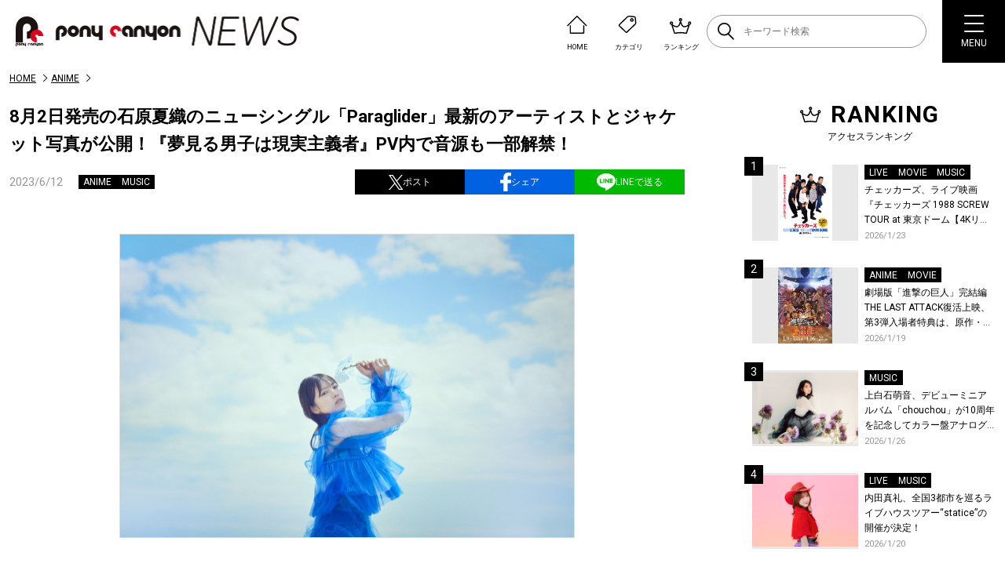

--- FILE ---
content_type: text/html; charset=UTF-8
request_url: https://news.ponycanyon.co.jp/2023/06/86337
body_size: 20793
content:
<!DOCTYPE html>
<html lang="ja">
  <head>
    <meta charset="UTF-8" />
    <meta http-equiv="X-UA-Compatible" content="IE=edge" />
    <meta name="viewport" content="width=device-width, initial-scale=1.0" />
    <title>8月2日発売の石原夏織のニューシングル「Paraglider」最新のアーティストとジャケット写真が公開！『夢見る男子は現実主義者』PV内で音源も一部解禁！ | PONY CANYON NEWS &#8211; ポニーキャニオン</title>
    <script type="text/javascript" src="https://news.ponycanyon.co.jp/wp/wp-content/themes/theme/assets/js/jquery.min.js"></script>
<script type="text/javascript" src="//cdn.jsdelivr.net/npm/slick-carousel@1.8.1/slick/slick.min.js"></script>
<script type="text/javascript" src="https://news.ponycanyon.co.jp/wp/wp-content/themes/theme/assets/js/fade.js"></script>
<script type="text/javascript" src="https://news.ponycanyon.co.jp/wp/wp-content/themes/theme/assets/js/common.js"></script>
<!-- <script type="text/javascript" src="https://news.ponycanyon.co.jp/wp/wp-content/themes/theme/assets/js/scripts.min.js"></script> -->
<script type="text/javascript" src="https://news.ponycanyon.co.jp/wp/wp-content/themes/theme/assets/js/scripts.js"></script>
    <link rel="preconnect" href="https://fonts.googleapis.com"/>
<link rel="preconnect" href="https://fonts.gstatic.com" crossorigin/>
<link href="https://fonts.googleapis.com/css2?family=Noto+Sans+JP:wght@400;500&family=Roboto:wght@300;400;500;700&display=swap" rel="stylesheet">
<link rel="stylesheet" type="text/css" href="//cdn.jsdelivr.net/npm/slick-carousel@1.8.1/slick/slick.css"/>
<link rel="stylesheet" href="https://news.ponycanyon.co.jp/wp/wp-content/themes/theme/assets/css/style.css?0424"/>

    <!-- favicon -->
<link rel="icon" href="https://news.ponycanyon.co.jp/wp/wp-content/themes/theme/assets/img/PClogo_180_180" sizes="32x32" />
<link rel="icon" href="https://news.ponycanyon.co.jp/wp/wp-content/themes/theme/assets/img/PClogo_180_180" sizes="192x192" />
<link rel="apple-touch-icon" href="https://news.ponycanyon.co.jp/wp/wp-content/themes/theme/assets/img/PClogo_180_180" />
<meta name="description" content="声優・アーティストとして活躍する石原夏織のニューシングル「Paraglider」最新のアーティスト写真とジャケット写真が公開。白い花のブーケを雲に見立てた爽快感のある夏らしいビジュアルに仕上がっている。 &nbsp; 表 [&hellip;]" />
<!-- OGP -->
<meta itemprop="name" content="8月2日発売の石原夏織のニューシングル「Paraglider」最新のアーティストとジャケット写真が公開！『夢見る男子は現実主義者』PV内で音源も一部解禁！">
<meta itemprop="image" content="https://news.ponycanyon.co.jp/wp/wp-content/uploads/2023/06/ishihara_kaori_ap-580x387.jpg">
<meta property="og:title" content="8月2日発売の石原夏織のニューシングル「Paraglider」最新のアーティストとジャケット写真が公開！『夢見る男子は現実主義者』PV内で音源も一部解禁！">
<meta property="og:type" content="article">
<meta property="og:url" content="https://news.ponycanyon.co.jp/2023/06/86337">
<meta property="og:image" content="https://news.ponycanyon.co.jp/wp/wp-content/uploads/2023/06/ishihara_kaori_ap-580x387.jpg">
<meta property="og:image:alt" content="8月2日発売の石原夏織のニューシングル「Paraglider」最新のアーティストとジャケット写真が公開！『夢見る男子は現実主義者』PV内で音源も一部解禁！">
<meta property="og:description" content="声優・アーティストとして活躍する石原夏織のニューシングル「Paraglider」最新のアーティスト写真とジャケット写真が公開。白い花のブーケを雲に見立てた爽快感のある夏らしいビジュアルに仕上がっている。 &nbsp; 表 [&hellip;]">
<meta property="og:site_name" content="PONY CANYON NEWS &#8211; ポニーキャニオン">
<meta property="og:locale" content="ja_JP" />
<meta property="fb:admins" content="100008018940797" />
<meta name="twitter:card" content="summary_large_image">
<meta name="twitter:site" content="@ponycanyon" />
<meta name="twitter:image" content="https://news.ponycanyon.co.jp/wp/wp-content/uploads/2023/06/ishihara_kaori_ap-580x387.jpg">
<meta name="twitter:title" content="8月2日発売の石原夏織のニューシングル「Paraglider」最新のアーティストとジャケット写真が公開！『夢見る男子は現実主義者』PV内で音源も一部解禁！">
<meta name="twitter:description" content="声優・アーティストとして活躍する石原夏織のニューシングル「Paraglider」最新のアーティスト写真とジャケット写真が公開。白い花のブーケを雲に見立てた爽快感のある夏らしいビジュアルに仕上がっている。 &nbsp; 表 [&hellip;]">
<!--  -->
<meta name='robots' content='max-image-preview:large' />
<script>
var ajaxurl = 'https://news.ponycanyon.co.jp/wp/wp-admin/admin-ajax.php';
</script>
<link rel="alternate" type="application/rss+xml" title="PONY CANYON NEWS - ポニーキャニオン &raquo; フィード" href="https://news.ponycanyon.co.jp/feed" />
<link rel="alternate" type="application/rss+xml" title="PONY CANYON NEWS - ポニーキャニオン &raquo; コメントフィード" href="https://news.ponycanyon.co.jp/comments/feed" />
<link rel="alternate" title="oEmbed (JSON)" type="application/json+oembed" href="https://news.ponycanyon.co.jp/wp-json/oembed/1.0/embed?url=https%3A%2F%2Fnews.ponycanyon.co.jp%2F2023%2F06%2F86337" />
<link rel="alternate" title="oEmbed (XML)" type="text/xml+oembed" href="https://news.ponycanyon.co.jp/wp-json/oembed/1.0/embed?url=https%3A%2F%2Fnews.ponycanyon.co.jp%2F2023%2F06%2F86337&#038;format=xml" />
<style id='wp-img-auto-sizes-contain-inline-css' type='text/css'>
img:is([sizes=auto i],[sizes^="auto," i]){contain-intrinsic-size:3000px 1500px}
/*# sourceURL=wp-img-auto-sizes-contain-inline-css */
</style>
<style id='wp-block-paragraph-inline-css' type='text/css'>
.is-small-text{font-size:.875em}.is-regular-text{font-size:1em}.is-large-text{font-size:2.25em}.is-larger-text{font-size:3em}.has-drop-cap:not(:focus):first-letter{float:left;font-size:8.4em;font-style:normal;font-weight:100;line-height:.68;margin:.05em .1em 0 0;text-transform:uppercase}body.rtl .has-drop-cap:not(:focus):first-letter{float:none;margin-left:.1em}p.has-drop-cap.has-background{overflow:hidden}:root :where(p.has-background){padding:1.25em 2.375em}:where(p.has-text-color:not(.has-link-color)) a{color:inherit}p.has-text-align-left[style*="writing-mode:vertical-lr"],p.has-text-align-right[style*="writing-mode:vertical-rl"]{rotate:180deg}
/*# sourceURL=https://news.ponycanyon.co.jp/wp/wp-includes/blocks/paragraph/style.min.css */
</style>
<style id='wp-block-library-inline-css' type='text/css'>
:root{--wp-block-synced-color:#7a00df;--wp-block-synced-color--rgb:122,0,223;--wp-bound-block-color:var(--wp-block-synced-color);--wp-editor-canvas-background:#ddd;--wp-admin-theme-color:#007cba;--wp-admin-theme-color--rgb:0,124,186;--wp-admin-theme-color-darker-10:#006ba1;--wp-admin-theme-color-darker-10--rgb:0,107,160.5;--wp-admin-theme-color-darker-20:#005a87;--wp-admin-theme-color-darker-20--rgb:0,90,135;--wp-admin-border-width-focus:2px}@media (min-resolution:192dpi){:root{--wp-admin-border-width-focus:1.5px}}.wp-element-button{cursor:pointer}:root .has-very-light-gray-background-color{background-color:#eee}:root .has-very-dark-gray-background-color{background-color:#313131}:root .has-very-light-gray-color{color:#eee}:root .has-very-dark-gray-color{color:#313131}:root .has-vivid-green-cyan-to-vivid-cyan-blue-gradient-background{background:linear-gradient(135deg,#00d084,#0693e3)}:root .has-purple-crush-gradient-background{background:linear-gradient(135deg,#34e2e4,#4721fb 50%,#ab1dfe)}:root .has-hazy-dawn-gradient-background{background:linear-gradient(135deg,#faaca8,#dad0ec)}:root .has-subdued-olive-gradient-background{background:linear-gradient(135deg,#fafae1,#67a671)}:root .has-atomic-cream-gradient-background{background:linear-gradient(135deg,#fdd79a,#004a59)}:root .has-nightshade-gradient-background{background:linear-gradient(135deg,#330968,#31cdcf)}:root .has-midnight-gradient-background{background:linear-gradient(135deg,#020381,#2874fc)}:root{--wp--preset--font-size--normal:16px;--wp--preset--font-size--huge:42px}.has-regular-font-size{font-size:1em}.has-larger-font-size{font-size:2.625em}.has-normal-font-size{font-size:var(--wp--preset--font-size--normal)}.has-huge-font-size{font-size:var(--wp--preset--font-size--huge)}.has-text-align-center{text-align:center}.has-text-align-left{text-align:left}.has-text-align-right{text-align:right}.has-fit-text{white-space:nowrap!important}#end-resizable-editor-section{display:none}.aligncenter{clear:both}.items-justified-left{justify-content:flex-start}.items-justified-center{justify-content:center}.items-justified-right{justify-content:flex-end}.items-justified-space-between{justify-content:space-between}.screen-reader-text{border:0;clip-path:inset(50%);height:1px;margin:-1px;overflow:hidden;padding:0;position:absolute;width:1px;word-wrap:normal!important}.screen-reader-text:focus{background-color:#ddd;clip-path:none;color:#444;display:block;font-size:1em;height:auto;left:5px;line-height:normal;padding:15px 23px 14px;text-decoration:none;top:5px;width:auto;z-index:100000}html :where(.has-border-color){border-style:solid}html :where([style*=border-top-color]){border-top-style:solid}html :where([style*=border-right-color]){border-right-style:solid}html :where([style*=border-bottom-color]){border-bottom-style:solid}html :where([style*=border-left-color]){border-left-style:solid}html :where([style*=border-width]){border-style:solid}html :where([style*=border-top-width]){border-top-style:solid}html :where([style*=border-right-width]){border-right-style:solid}html :where([style*=border-bottom-width]){border-bottom-style:solid}html :where([style*=border-left-width]){border-left-style:solid}html :where(img[class*=wp-image-]){height:auto;max-width:100%}:where(figure){margin:0 0 1em}html :where(.is-position-sticky){--wp-admin--admin-bar--position-offset:var(--wp-admin--admin-bar--height,0px)}@media screen and (max-width:600px){html :where(.is-position-sticky){--wp-admin--admin-bar--position-offset:0px}}

/*# sourceURL=wp-block-library-inline-css */
</style><style id='wp-block-image-inline-css' type='text/css'>
.wp-block-image>a,.wp-block-image>figure>a{display:inline-block}.wp-block-image img{box-sizing:border-box;height:auto;max-width:100%;vertical-align:bottom}@media not (prefers-reduced-motion){.wp-block-image img.hide{visibility:hidden}.wp-block-image img.show{animation:show-content-image .4s}}.wp-block-image[style*=border-radius] img,.wp-block-image[style*=border-radius]>a{border-radius:inherit}.wp-block-image.has-custom-border img{box-sizing:border-box}.wp-block-image.aligncenter{text-align:center}.wp-block-image.alignfull>a,.wp-block-image.alignwide>a{width:100%}.wp-block-image.alignfull img,.wp-block-image.alignwide img{height:auto;width:100%}.wp-block-image .aligncenter,.wp-block-image .alignleft,.wp-block-image .alignright,.wp-block-image.aligncenter,.wp-block-image.alignleft,.wp-block-image.alignright{display:table}.wp-block-image .aligncenter>figcaption,.wp-block-image .alignleft>figcaption,.wp-block-image .alignright>figcaption,.wp-block-image.aligncenter>figcaption,.wp-block-image.alignleft>figcaption,.wp-block-image.alignright>figcaption{caption-side:bottom;display:table-caption}.wp-block-image .alignleft{float:left;margin:.5em 1em .5em 0}.wp-block-image .alignright{float:right;margin:.5em 0 .5em 1em}.wp-block-image .aligncenter{margin-left:auto;margin-right:auto}.wp-block-image :where(figcaption){margin-bottom:1em;margin-top:.5em}.wp-block-image.is-style-circle-mask img{border-radius:9999px}@supports ((-webkit-mask-image:none) or (mask-image:none)) or (-webkit-mask-image:none){.wp-block-image.is-style-circle-mask img{border-radius:0;-webkit-mask-image:url('data:image/svg+xml;utf8,<svg viewBox="0 0 100 100" xmlns="http://www.w3.org/2000/svg"><circle cx="50" cy="50" r="50"/></svg>');mask-image:url('data:image/svg+xml;utf8,<svg viewBox="0 0 100 100" xmlns="http://www.w3.org/2000/svg"><circle cx="50" cy="50" r="50"/></svg>');mask-mode:alpha;-webkit-mask-position:center;mask-position:center;-webkit-mask-repeat:no-repeat;mask-repeat:no-repeat;-webkit-mask-size:contain;mask-size:contain}}:root :where(.wp-block-image.is-style-rounded img,.wp-block-image .is-style-rounded img){border-radius:9999px}.wp-block-image figure{margin:0}.wp-lightbox-container{display:flex;flex-direction:column;position:relative}.wp-lightbox-container img{cursor:zoom-in}.wp-lightbox-container img:hover+button{opacity:1}.wp-lightbox-container button{align-items:center;backdrop-filter:blur(16px) saturate(180%);background-color:#5a5a5a40;border:none;border-radius:4px;cursor:zoom-in;display:flex;height:20px;justify-content:center;opacity:0;padding:0;position:absolute;right:16px;text-align:center;top:16px;width:20px;z-index:100}@media not (prefers-reduced-motion){.wp-lightbox-container button{transition:opacity .2s ease}}.wp-lightbox-container button:focus-visible{outline:3px auto #5a5a5a40;outline:3px auto -webkit-focus-ring-color;outline-offset:3px}.wp-lightbox-container button:hover{cursor:pointer;opacity:1}.wp-lightbox-container button:focus{opacity:1}.wp-lightbox-container button:focus,.wp-lightbox-container button:hover,.wp-lightbox-container button:not(:hover):not(:active):not(.has-background){background-color:#5a5a5a40;border:none}.wp-lightbox-overlay{box-sizing:border-box;cursor:zoom-out;height:100vh;left:0;overflow:hidden;position:fixed;top:0;visibility:hidden;width:100%;z-index:100000}.wp-lightbox-overlay .close-button{align-items:center;cursor:pointer;display:flex;justify-content:center;min-height:40px;min-width:40px;padding:0;position:absolute;right:calc(env(safe-area-inset-right) + 16px);top:calc(env(safe-area-inset-top) + 16px);z-index:5000000}.wp-lightbox-overlay .close-button:focus,.wp-lightbox-overlay .close-button:hover,.wp-lightbox-overlay .close-button:not(:hover):not(:active):not(.has-background){background:none;border:none}.wp-lightbox-overlay .lightbox-image-container{height:var(--wp--lightbox-container-height);left:50%;overflow:hidden;position:absolute;top:50%;transform:translate(-50%,-50%);transform-origin:top left;width:var(--wp--lightbox-container-width);z-index:9999999999}.wp-lightbox-overlay .wp-block-image{align-items:center;box-sizing:border-box;display:flex;height:100%;justify-content:center;margin:0;position:relative;transform-origin:0 0;width:100%;z-index:3000000}.wp-lightbox-overlay .wp-block-image img{height:var(--wp--lightbox-image-height);min-height:var(--wp--lightbox-image-height);min-width:var(--wp--lightbox-image-width);width:var(--wp--lightbox-image-width)}.wp-lightbox-overlay .wp-block-image figcaption{display:none}.wp-lightbox-overlay button{background:none;border:none}.wp-lightbox-overlay .scrim{background-color:#fff;height:100%;opacity:.9;position:absolute;width:100%;z-index:2000000}.wp-lightbox-overlay.active{visibility:visible}@media not (prefers-reduced-motion){.wp-lightbox-overlay.active{animation:turn-on-visibility .25s both}.wp-lightbox-overlay.active img{animation:turn-on-visibility .35s both}.wp-lightbox-overlay.show-closing-animation:not(.active){animation:turn-off-visibility .35s both}.wp-lightbox-overlay.show-closing-animation:not(.active) img{animation:turn-off-visibility .25s both}.wp-lightbox-overlay.zoom.active{animation:none;opacity:1;visibility:visible}.wp-lightbox-overlay.zoom.active .lightbox-image-container{animation:lightbox-zoom-in .4s}.wp-lightbox-overlay.zoom.active .lightbox-image-container img{animation:none}.wp-lightbox-overlay.zoom.active .scrim{animation:turn-on-visibility .4s forwards}.wp-lightbox-overlay.zoom.show-closing-animation:not(.active){animation:none}.wp-lightbox-overlay.zoom.show-closing-animation:not(.active) .lightbox-image-container{animation:lightbox-zoom-out .4s}.wp-lightbox-overlay.zoom.show-closing-animation:not(.active) .lightbox-image-container img{animation:none}.wp-lightbox-overlay.zoom.show-closing-animation:not(.active) .scrim{animation:turn-off-visibility .4s forwards}}@keyframes show-content-image{0%{visibility:hidden}99%{visibility:hidden}to{visibility:visible}}@keyframes turn-on-visibility{0%{opacity:0}to{opacity:1}}@keyframes turn-off-visibility{0%{opacity:1;visibility:visible}99%{opacity:0;visibility:visible}to{opacity:0;visibility:hidden}}@keyframes lightbox-zoom-in{0%{transform:translate(calc((-100vw + var(--wp--lightbox-scrollbar-width))/2 + var(--wp--lightbox-initial-left-position)),calc(-50vh + var(--wp--lightbox-initial-top-position))) scale(var(--wp--lightbox-scale))}to{transform:translate(-50%,-50%) scale(1)}}@keyframes lightbox-zoom-out{0%{transform:translate(-50%,-50%) scale(1);visibility:visible}99%{visibility:visible}to{transform:translate(calc((-100vw + var(--wp--lightbox-scrollbar-width))/2 + var(--wp--lightbox-initial-left-position)),calc(-50vh + var(--wp--lightbox-initial-top-position))) scale(var(--wp--lightbox-scale));visibility:hidden}}
/*# sourceURL=https://news.ponycanyon.co.jp/wp/wp-includes/blocks/image/style.min.css */
</style>
<style id='wp-block-embed-inline-css' type='text/css'>
.wp-block-embed.alignleft,.wp-block-embed.alignright,.wp-block[data-align=left]>[data-type="core/embed"],.wp-block[data-align=right]>[data-type="core/embed"]{max-width:360px;width:100%}.wp-block-embed.alignleft .wp-block-embed__wrapper,.wp-block-embed.alignright .wp-block-embed__wrapper,.wp-block[data-align=left]>[data-type="core/embed"] .wp-block-embed__wrapper,.wp-block[data-align=right]>[data-type="core/embed"] .wp-block-embed__wrapper{min-width:280px}.wp-block-cover .wp-block-embed{min-height:240px;min-width:320px}.wp-block-embed{overflow-wrap:break-word}.wp-block-embed :where(figcaption){margin-bottom:1em;margin-top:.5em}.wp-block-embed iframe{max-width:100%}.wp-block-embed__wrapper{position:relative}.wp-embed-responsive .wp-has-aspect-ratio .wp-block-embed__wrapper:before{content:"";display:block;padding-top:50%}.wp-embed-responsive .wp-has-aspect-ratio iframe{bottom:0;height:100%;left:0;position:absolute;right:0;top:0;width:100%}.wp-embed-responsive .wp-embed-aspect-21-9 .wp-block-embed__wrapper:before{padding-top:42.85%}.wp-embed-responsive .wp-embed-aspect-18-9 .wp-block-embed__wrapper:before{padding-top:50%}.wp-embed-responsive .wp-embed-aspect-16-9 .wp-block-embed__wrapper:before{padding-top:56.25%}.wp-embed-responsive .wp-embed-aspect-4-3 .wp-block-embed__wrapper:before{padding-top:75%}.wp-embed-responsive .wp-embed-aspect-1-1 .wp-block-embed__wrapper:before{padding-top:100%}.wp-embed-responsive .wp-embed-aspect-9-16 .wp-block-embed__wrapper:before{padding-top:177.77%}.wp-embed-responsive .wp-embed-aspect-1-2 .wp-block-embed__wrapper:before{padding-top:200%}
/*# sourceURL=https://news.ponycanyon.co.jp/wp/wp-includes/blocks/embed/style.min.css */
</style>
<style id='global-styles-inline-css' type='text/css'>
:root{--wp--preset--aspect-ratio--square: 1;--wp--preset--aspect-ratio--4-3: 4/3;--wp--preset--aspect-ratio--3-4: 3/4;--wp--preset--aspect-ratio--3-2: 3/2;--wp--preset--aspect-ratio--2-3: 2/3;--wp--preset--aspect-ratio--16-9: 16/9;--wp--preset--aspect-ratio--9-16: 9/16;--wp--preset--color--black: #000000;--wp--preset--color--cyan-bluish-gray: #abb8c3;--wp--preset--color--white: #ffffff;--wp--preset--color--pale-pink: #f78da7;--wp--preset--color--vivid-red: #cf2e2e;--wp--preset--color--luminous-vivid-orange: #ff6900;--wp--preset--color--luminous-vivid-amber: #fcb900;--wp--preset--color--light-green-cyan: #7bdcb5;--wp--preset--color--vivid-green-cyan: #00d084;--wp--preset--color--pale-cyan-blue: #8ed1fc;--wp--preset--color--vivid-cyan-blue: #0693e3;--wp--preset--color--vivid-purple: #9b51e0;--wp--preset--gradient--vivid-cyan-blue-to-vivid-purple: linear-gradient(135deg,rgb(6,147,227) 0%,rgb(155,81,224) 100%);--wp--preset--gradient--light-green-cyan-to-vivid-green-cyan: linear-gradient(135deg,rgb(122,220,180) 0%,rgb(0,208,130) 100%);--wp--preset--gradient--luminous-vivid-amber-to-luminous-vivid-orange: linear-gradient(135deg,rgb(252,185,0) 0%,rgb(255,105,0) 100%);--wp--preset--gradient--luminous-vivid-orange-to-vivid-red: linear-gradient(135deg,rgb(255,105,0) 0%,rgb(207,46,46) 100%);--wp--preset--gradient--very-light-gray-to-cyan-bluish-gray: linear-gradient(135deg,rgb(238,238,238) 0%,rgb(169,184,195) 100%);--wp--preset--gradient--cool-to-warm-spectrum: linear-gradient(135deg,rgb(74,234,220) 0%,rgb(151,120,209) 20%,rgb(207,42,186) 40%,rgb(238,44,130) 60%,rgb(251,105,98) 80%,rgb(254,248,76) 100%);--wp--preset--gradient--blush-light-purple: linear-gradient(135deg,rgb(255,206,236) 0%,rgb(152,150,240) 100%);--wp--preset--gradient--blush-bordeaux: linear-gradient(135deg,rgb(254,205,165) 0%,rgb(254,45,45) 50%,rgb(107,0,62) 100%);--wp--preset--gradient--luminous-dusk: linear-gradient(135deg,rgb(255,203,112) 0%,rgb(199,81,192) 50%,rgb(65,88,208) 100%);--wp--preset--gradient--pale-ocean: linear-gradient(135deg,rgb(255,245,203) 0%,rgb(182,227,212) 50%,rgb(51,167,181) 100%);--wp--preset--gradient--electric-grass: linear-gradient(135deg,rgb(202,248,128) 0%,rgb(113,206,126) 100%);--wp--preset--gradient--midnight: linear-gradient(135deg,rgb(2,3,129) 0%,rgb(40,116,252) 100%);--wp--preset--font-size--small: 13px;--wp--preset--font-size--medium: 20px;--wp--preset--font-size--large: 36px;--wp--preset--font-size--x-large: 42px;--wp--preset--spacing--20: 0.44rem;--wp--preset--spacing--30: 0.67rem;--wp--preset--spacing--40: 1rem;--wp--preset--spacing--50: 1.5rem;--wp--preset--spacing--60: 2.25rem;--wp--preset--spacing--70: 3.38rem;--wp--preset--spacing--80: 5.06rem;--wp--preset--shadow--natural: 6px 6px 9px rgba(0, 0, 0, 0.2);--wp--preset--shadow--deep: 12px 12px 50px rgba(0, 0, 0, 0.4);--wp--preset--shadow--sharp: 6px 6px 0px rgba(0, 0, 0, 0.2);--wp--preset--shadow--outlined: 6px 6px 0px -3px rgb(255, 255, 255), 6px 6px rgb(0, 0, 0);--wp--preset--shadow--crisp: 6px 6px 0px rgb(0, 0, 0);}:where(.is-layout-flex){gap: 0.5em;}:where(.is-layout-grid){gap: 0.5em;}body .is-layout-flex{display: flex;}.is-layout-flex{flex-wrap: wrap;align-items: center;}.is-layout-flex > :is(*, div){margin: 0;}body .is-layout-grid{display: grid;}.is-layout-grid > :is(*, div){margin: 0;}:where(.wp-block-columns.is-layout-flex){gap: 2em;}:where(.wp-block-columns.is-layout-grid){gap: 2em;}:where(.wp-block-post-template.is-layout-flex){gap: 1.25em;}:where(.wp-block-post-template.is-layout-grid){gap: 1.25em;}.has-black-color{color: var(--wp--preset--color--black) !important;}.has-cyan-bluish-gray-color{color: var(--wp--preset--color--cyan-bluish-gray) !important;}.has-white-color{color: var(--wp--preset--color--white) !important;}.has-pale-pink-color{color: var(--wp--preset--color--pale-pink) !important;}.has-vivid-red-color{color: var(--wp--preset--color--vivid-red) !important;}.has-luminous-vivid-orange-color{color: var(--wp--preset--color--luminous-vivid-orange) !important;}.has-luminous-vivid-amber-color{color: var(--wp--preset--color--luminous-vivid-amber) !important;}.has-light-green-cyan-color{color: var(--wp--preset--color--light-green-cyan) !important;}.has-vivid-green-cyan-color{color: var(--wp--preset--color--vivid-green-cyan) !important;}.has-pale-cyan-blue-color{color: var(--wp--preset--color--pale-cyan-blue) !important;}.has-vivid-cyan-blue-color{color: var(--wp--preset--color--vivid-cyan-blue) !important;}.has-vivid-purple-color{color: var(--wp--preset--color--vivid-purple) !important;}.has-black-background-color{background-color: var(--wp--preset--color--black) !important;}.has-cyan-bluish-gray-background-color{background-color: var(--wp--preset--color--cyan-bluish-gray) !important;}.has-white-background-color{background-color: var(--wp--preset--color--white) !important;}.has-pale-pink-background-color{background-color: var(--wp--preset--color--pale-pink) !important;}.has-vivid-red-background-color{background-color: var(--wp--preset--color--vivid-red) !important;}.has-luminous-vivid-orange-background-color{background-color: var(--wp--preset--color--luminous-vivid-orange) !important;}.has-luminous-vivid-amber-background-color{background-color: var(--wp--preset--color--luminous-vivid-amber) !important;}.has-light-green-cyan-background-color{background-color: var(--wp--preset--color--light-green-cyan) !important;}.has-vivid-green-cyan-background-color{background-color: var(--wp--preset--color--vivid-green-cyan) !important;}.has-pale-cyan-blue-background-color{background-color: var(--wp--preset--color--pale-cyan-blue) !important;}.has-vivid-cyan-blue-background-color{background-color: var(--wp--preset--color--vivid-cyan-blue) !important;}.has-vivid-purple-background-color{background-color: var(--wp--preset--color--vivid-purple) !important;}.has-black-border-color{border-color: var(--wp--preset--color--black) !important;}.has-cyan-bluish-gray-border-color{border-color: var(--wp--preset--color--cyan-bluish-gray) !important;}.has-white-border-color{border-color: var(--wp--preset--color--white) !important;}.has-pale-pink-border-color{border-color: var(--wp--preset--color--pale-pink) !important;}.has-vivid-red-border-color{border-color: var(--wp--preset--color--vivid-red) !important;}.has-luminous-vivid-orange-border-color{border-color: var(--wp--preset--color--luminous-vivid-orange) !important;}.has-luminous-vivid-amber-border-color{border-color: var(--wp--preset--color--luminous-vivid-amber) !important;}.has-light-green-cyan-border-color{border-color: var(--wp--preset--color--light-green-cyan) !important;}.has-vivid-green-cyan-border-color{border-color: var(--wp--preset--color--vivid-green-cyan) !important;}.has-pale-cyan-blue-border-color{border-color: var(--wp--preset--color--pale-cyan-blue) !important;}.has-vivid-cyan-blue-border-color{border-color: var(--wp--preset--color--vivid-cyan-blue) !important;}.has-vivid-purple-border-color{border-color: var(--wp--preset--color--vivid-purple) !important;}.has-vivid-cyan-blue-to-vivid-purple-gradient-background{background: var(--wp--preset--gradient--vivid-cyan-blue-to-vivid-purple) !important;}.has-light-green-cyan-to-vivid-green-cyan-gradient-background{background: var(--wp--preset--gradient--light-green-cyan-to-vivid-green-cyan) !important;}.has-luminous-vivid-amber-to-luminous-vivid-orange-gradient-background{background: var(--wp--preset--gradient--luminous-vivid-amber-to-luminous-vivid-orange) !important;}.has-luminous-vivid-orange-to-vivid-red-gradient-background{background: var(--wp--preset--gradient--luminous-vivid-orange-to-vivid-red) !important;}.has-very-light-gray-to-cyan-bluish-gray-gradient-background{background: var(--wp--preset--gradient--very-light-gray-to-cyan-bluish-gray) !important;}.has-cool-to-warm-spectrum-gradient-background{background: var(--wp--preset--gradient--cool-to-warm-spectrum) !important;}.has-blush-light-purple-gradient-background{background: var(--wp--preset--gradient--blush-light-purple) !important;}.has-blush-bordeaux-gradient-background{background: var(--wp--preset--gradient--blush-bordeaux) !important;}.has-luminous-dusk-gradient-background{background: var(--wp--preset--gradient--luminous-dusk) !important;}.has-pale-ocean-gradient-background{background: var(--wp--preset--gradient--pale-ocean) !important;}.has-electric-grass-gradient-background{background: var(--wp--preset--gradient--electric-grass) !important;}.has-midnight-gradient-background{background: var(--wp--preset--gradient--midnight) !important;}.has-small-font-size{font-size: var(--wp--preset--font-size--small) !important;}.has-medium-font-size{font-size: var(--wp--preset--font-size--medium) !important;}.has-large-font-size{font-size: var(--wp--preset--font-size--large) !important;}.has-x-large-font-size{font-size: var(--wp--preset--font-size--x-large) !important;}
/*# sourceURL=global-styles-inline-css */
</style>

<style id='classic-theme-styles-inline-css' type='text/css'>
/*! This file is auto-generated */
.wp-block-button__link{color:#fff;background-color:#32373c;border-radius:9999px;box-shadow:none;text-decoration:none;padding:calc(.667em + 2px) calc(1.333em + 2px);font-size:1.125em}.wp-block-file__button{background:#32373c;color:#fff;text-decoration:none}
/*# sourceURL=/wp-includes/css/classic-themes.min.css */
</style>
<script type="text/javascript" src="https://news.ponycanyon.co.jp/wp/wp-includes/js/jquery/jquery.min.js?ver=3.7.1" id="jquery-core-js"></script>
<script type="text/javascript" src="https://news.ponycanyon.co.jp/wp/wp-includes/js/jquery/jquery-migrate.min.js?ver=3.4.1" id="jquery-migrate-js"></script>
<link rel="https://api.w.org/" href="https://news.ponycanyon.co.jp/wp-json/" /><link rel="alternate" title="JSON" type="application/json" href="https://news.ponycanyon.co.jp/wp-json/wp/v2/posts/86337" /><link rel="canonical" href="https://news.ponycanyon.co.jp/2023/06/86337" />
<link rel="icon" href="https://news.ponycanyon.co.jp/wp/wp-content/uploads/2023/04/cropped-PClogo_180_180-32x32.png" sizes="32x32" />
<link rel="icon" href="https://news.ponycanyon.co.jp/wp/wp-content/uploads/2023/04/cropped-PClogo_180_180-192x192.png" sizes="192x192" />
<link rel="apple-touch-icon" href="https://news.ponycanyon.co.jp/wp/wp-content/uploads/2023/04/cropped-PClogo_180_180-180x180.png" />
<meta name="msapplication-TileImage" content="https://news.ponycanyon.co.jp/wp/wp-content/uploads/2023/04/cropped-PClogo_180_180-270x270.png" />
<!-- Google Tag Manager -->
<script>(function(w,d,s,l,i){w[l]=w[l]||[];w[l].push({'gtm.start':
new Date().getTime(),event:'gtm.js'});var f=d.getElementsByTagName(s)[0],
j=d.createElement(s),dl=l!='dataLayer'?'&l='+l:'';j.async=true;j.src=
'https://www.googletagmanager.com/gtm.js?id='+i+dl;f.parentNode.insertBefore(j,f);
})(window,document,'script','dataLayer','GTM-WD4Z6K9');</script>
<!-- End Google Tag Manager -->
    <link rel="stylesheet" href="https://news.ponycanyon.co.jp/wp/wp-content/themes/theme/assets/css/page.css?20250417"/>
    <script type="text/javascript" src="https://news.ponycanyon.co.jp/wp/wp-content/themes/theme/assets/js/page.js"></script>

  </head>
  <body class="entryPage">
    <!-- Google Tag Manager (noscript) -->
<noscript><iframe src="https://www.googletagmanager.com/ns.html?id=GTM-WD4Z6K9"
height="0" width="0" style="display:none;visibility:hidden"></iframe></noscript>
<!-- End Google Tag Manager (noscript) -->
<header>
  <div class="header__inner flex">
    <p class="logo">    <a href="https://news.ponycanyon.co.jp/" class="effect-fade-hover"><img src="https://news.ponycanyon.co.jp/wp/wp-content/themes/theme/assets/img/logo.png" alt="PONY CANYON NEWS – ポニーキャニオン"/></a>
    </p>    <div class="header__items flex">
      <ul class="flex">
        <li>
          <a href="https://news.ponycanyon.co.jp/" class="flex header__items-link">
            <img src="https://news.ponycanyon.co.jp/wp/wp-content/themes/theme/assets/img/header/ico_01.svg" alt="" />
            <p>HOME</p>
          </a>
        </li>
        <li class="header__cats">
          <div class="flex header__items-link">
            <img src="https://news.ponycanyon.co.jp/wp/wp-content/themes/theme/assets/img/header/ico_02.svg" alt="" />
            <p>カテゴリ</p>
          </div>
          <div class="header__cats-innner">
            <ul>
              <li><a href="https://news.ponycanyon.co.jp/category/music">音楽</a></li>
              <li><a href="https://news.ponycanyon.co.jp/category/sports">スポーツ</a></li>
              <li><a href="https://news.ponycanyon.co.jp/category/anime">アニメ</a></li>
              <li><a href="https://news.ponycanyon.co.jp/category/kids">キッズ</a></li>
              <li><a href="https://news.ponycanyon.co.jp/category/movie">映画</a></li>
              <li><a href="https://news.ponycanyon.co.jp/category/live">ライブ</a></li>
              <li><a href="https://news.ponycanyon.co.jp/category/drama">ドラマ</a></li>
              <li><a href="https://news.ponycanyon.co.jp/category/event">イベント</a></li>
              <li><a href="https://news.ponycanyon.co.jp/category/variety">バラエティ</a></li>
              <li><a href="https://news.ponycanyon.co.jp/category/goods">グッズ</a></li>
              <li><a href="https://news.ponycanyon.co.jp/category/stage">舞台</a></li>
              <li><a href="https://news.ponycanyon.co.jp/category/interview">インタビュー</a></li>
            </ul>
          </div>
        </li>
        <li>
          <a href="https://news.ponycanyon.co.jp/#sideRanking" class="flex header__items-link">
            <img src="https://news.ponycanyon.co.jp/wp/wp-content/themes/theme/assets/img/header/ico_03.svg" alt="" />
            <p>ランキング</p>
          </a>
        </li>
      </ul>
      <div class="header_searchbox">
        <form method="get" class="searchform" action="https://news.ponycanyon.co.jp/">
  <input type="text" placeholder="キーワード検索" name="s" class="searchfield" value="" />
  <button type="submit" class="searchform-ico"><img src="https://news.ponycanyon.co.jp/wp/wp-content/themes/theme/assets/img/ico-search.svg" alt=""></button>
</form>
      </div>
    </div>
    <button class="spSearchBtn">
      <span><img src="https://news.ponycanyon.co.jp/wp/wp-content/themes/theme/assets/img/ico-search.svg" alt="" /></span>
    </button>
    <button class="spBtn">
      <div class="spBtn_in">
        <span></span>
        <span></span>
        <span></span>
      </div>
      <p class="spBtnTxt">MENU</p>
    </button>
  </div>
  <nav class="hnav">
    <div class="hnav__contents sp">
      <ul class="hnav__contents-list">
        <li>
          <a href="https://news.ponycanyon.co.jp/">
            <i class="hnavListItem-ico"><img src="https://news.ponycanyon.co.jp/wp/wp-content/themes/theme/assets/img/header/sp_home.svg" alt="" /></i>
            <p class="hnavListItem-txt">HOME</p>
          </a>
        </li>
        <li>
          <a href="https://news.ponycanyon.co.jp/news/">
            <i class="hnavListItem-ico"><img src="https://news.ponycanyon.co.jp/wp/wp-content/themes/theme/assets/img/header/sp_news.svg" alt="" /></i>
            <p class="hnavListItem-txt">最新ニュース</p>
          </a>
        </li>
        <li>
          <a href="https://news.ponycanyon.co.jp/#ranking" class="pagelink">
            <i class="hnavListItem-ico"><img src="https://news.ponycanyon.co.jp/wp/wp-content/themes/theme/assets/img/header/sp_ranking.svg" alt=""/></i>
            <p class="hnavListItem-txt">ランキング</p>
          </a>
        </li>
      </ul>
    </div>
    <div class="hnav__blk">
      <ul class="hnavList">
        <li class="hnavListItem">
          <a href="https://news.ponycanyon.co.jp/category/music">
            <i class="hnavListItem-ico">
              <svg xmlns="http://www.w3.org/2000/svg" width="26.711" height="24.001" viewBox="0 0 26.711 24.001">
                <g transform="translate(-9245.333 14595.968)">
                  <path d="M115.249,5.615a.763.763,0,0,1-1.063.182l-.789-.558a9.71,9.71,0,0,0-11.206,0L101.4,5.8a.763.763,0,0,1-1.063-.182L99.222,4.038A.763.763,0,0,1,99.4,2.974l.789-.559a13.169,13.169,0,0,1,15.2,0l.789.559a.763.763,0,0,1,.182,1.063Z" transform="translate(9150.896 -14595.968)" />
                  <path d="M3.064,110.689A10.245,10.245,0,0,1,5.5,104.044a1.777,1.777,0,0,1-.433-.429l-1-1.413a12.489,12.489,0,0,0-3.294,8.487c0,.475.026.989.076,1.523A1.547,1.547,0,0,0,0,113.526v4.94a1.591,1.591,0,0,0,1.312,1.477l2.6.49v-8.875l-.81.153c-.027-.36-.042-.705-.042-1.023" transform="translate(9245.333 -14693.38)" />
                  <path d="M107.711,281h-2.529a.663.663,0,0,0-.661.661v9.51a.663.663,0,0,0,.661.661h2.529a.663.663,0,0,0,.661-.661v-9.51a.663.663,0,0,0-.661-.661" transform="translate(9145.71 -14863.796)" />
                  <path d="M457.219,112.212c.05-.534.076-1.048.076-1.523A12.489,12.489,0,0,0,454,102.2l-1,1.413a1.777,1.777,0,0,1-.433.429,10.245,10.245,0,0,1,2.439,6.645c0,.318-.014.663-.042,1.023l-.811-.153v8.875l2.6-.49a1.591,1.591,0,0,0,1.312-1.477v-4.94a1.547,1.547,0,0,0-.851-1.315" transform="translate(8813.974 -14693.38)" />
                  <path d="M386.483,281h-2.529a.663.663,0,0,0-.661.661v9.51a.663.663,0,0,0,.661.661h2.529a.663.663,0,0,0,.661-.661v-9.51a.663.663,0,0,0-.661-.661" transform="translate(8880.001 -14863.796)" />
                </g>
              </svg>
            </i>
            <p class="hnavListItem-txt">音楽</p>
          </a>
        </li>
        <li class="hnavListItem">
          <a href="https://news.ponycanyon.co.jp/category/anime">
            <i class="hnavListItem-ico">
              <svg xmlns="http://www.w3.org/2000/svg" width="26.505" height="23" viewBox="0 0 26.505 23">
                <g transform="translate(-8916 15584)">
                  <path d="M6.422,3.212C4.4,2.556,3.867,2.025,3.211,0,2.555,2.025,2.024,2.556,0,3.212,2.024,3.868,2.555,4.4,3.211,6.423,3.867,4.4,4.4,3.868,6.422,3.212" transform="translate(8916 -15584.001)" />
                  <path d="M442.2,369.005a2.888,2.888,0,0,1-2.368,2.368,2.888,2.888,0,0,1,2.368,2.368,2.888,2.888,0,0,1,2.368-2.368,2.888,2.888,0,0,1-2.368-2.368" transform="translate(8497.936 -15934.74)" />
                  <path d="M97.8,107.027c-1.99-.893-4.387-.172-6.623,1.537-2.236-1.709-4.633-2.43-6.623-1.537a6.316,6.316,0,0,0-1.827,10.088c2.393,2.738,8.41,6.712,8.45,6.712s6.056-3.974,8.45-6.712A6.316,6.316,0,0,0,97.8,107.027m-10.511,1.458a7.589,7.589,0,0,0-4.237,5.321,7.745,7.745,0,0,0-.156,1.069,4.884,4.884,0,0,1-.416-3.238,4.747,4.747,0,0,1,2.647-3.331,3.077,3.077,0,0,1,1.269-.262,4.574,4.574,0,0,1,1.413.243,4.9,4.9,0,0,0-.519.2" transform="translate(8839.043 -15685.364)" />
                </g>
              </svg>

            </i>
            <p class="hnavListItem-txt">アニメ</p>
          </a>
        </li>
        <li class="hnavListItem">
          <a href="https://news.ponycanyon.co.jp/category/movie">
            <i class="hnavListItem-ico">
              <svg xmlns="http://www.w3.org/2000/svg" width="25.159" height="23" viewBox="0 0 25.159 23">
                <path d="M23.344,0H1.815A1.815,1.815,0,0,0,0,1.816V21.185A1.815,1.815,0,0,0,1.815,23H23.344a1.815,1.815,0,0,0,1.815-1.815V1.816A1.815,1.815,0,0,0,23.344,0m-4.2,2.489V10.1a.3.3,0,0,1-.3.3H6.314a.3.3,0,0,1-.3-.3V2.489a.3.3,0,0,1,.3-.3H18.845a.3.3,0,0,1,.3.3M4.544,20.814H1.467V18.837H4.544Zm0-4.163H1.467V14.675H4.544Zm0-4.163H1.467V10.512H4.544Zm0-4.163H1.467V6.349H4.544Zm0-4.163H1.467V2.186H4.544ZM6.011,20.511V12.9a.3.3,0,0,1,.3-.3H18.845a.3.3,0,0,1,.3.3v7.615a.3.3,0,0,1-.3.3H6.314a.3.3,0,0,1-.3-.3m17.64.3H20.573V18.837h3.077Zm0-4.163H20.573V14.675h3.077Zm0-4.163H20.573V10.512h3.077Zm0-4.163H20.573V6.349h3.077Zm0-4.163H20.573V2.186h3.077Z" />
              </svg>
            </i>
            <p class="hnavListItem-txt">映画</p>
          </a>
        </li>
        <li class="hnavListItem">
          <a href="https://news.ponycanyon.co.jp/category/drama">
            <i class="hnavListItem-ico">
              <svg xmlns="http://www.w3.org/2000/svg" width="29.593" height="22" viewBox="0 0 29.593 22">
                <g transform="translate(-9228.893 14587)">
                  <path d="M28.419,0H1.174A1.174,1.174,0,0,0,0,1.174V16.008a1.174,1.174,0,0,0,1.174,1.174h9.371V18.69h8.5V17.182h9.371a1.174,1.174,0,0,0,1.174-1.174V1.174A1.174,1.174,0,0,0,28.419,0M27.245,14.834H2.348V2.348h24.9Z" transform="translate(9228.893 -14587)" />
                  <path d="M130.57,374.052l-2.433,2.581H144.3l-2.433-2.581Z" transform="translate(9107.408 -14941.633)" />
                  <path d="M81.291,88.008v-5.9h5.9Z" transform="translate(9151.822 -14664.843)" />
                </g>
              </svg>

            </i>
            <p class="hnavListItem-txt">ドラマ</p>
          </a>
        </li>
        <li class="hnavListItem">
          <a href="https://news.ponycanyon.co.jp/category/variety">
            <i class="hnavListItem-ico">
              <svg xmlns="http://www.w3.org/2000/svg" width="24" height="24" viewBox="0 0 24 24">
                <g transform="translate(-9238.609 14555.333)">
                  <path d="M162.011,373.361a5.86,5.86,0,0,1-4.462-1.739,5.261,5.261,0,0,1-.835-1.172.515.515,0,0,1,.015-.5.414.414,0,0,1,.352-.208.375.375,0,0,1,.058,0,32.873,32.873,0,0,0,4.877.345h.009a32.873,32.873,0,0,0,4.877-.345.376.376,0,0,1,.058,0,.414.414,0,0,1,.352.208.515.515,0,0,1,.015.5,5.262,5.262,0,0,1-.835,1.172,5.864,5.864,0,0,1-4.463,1.739h-.015" transform="translate(9088.59 -14909.41)" />
                  <path d="M118.108,182.038a.844.844,0,0,1-.564-.216,1.639,1.639,0,0,0-1.66-.427,2.387,2.387,0,0,0-.786.421.847.847,0,0,1-1.143-1.252,4,4,0,0,1,1.438-.792,3.338,3.338,0,0,1,3.28.786.847.847,0,0,1-.565,1.479" transform="translate(9129.747 -14727.349)" />
                  <path d="M332.653,182.038a.844.844,0,0,1-.564-.216,1.639,1.639,0,0,0-1.66-.427,2.388,2.388,0,0,0-.786.421.847.847,0,0,1-1.143-1.252,4,4,0,0,1,1.438-.792,3.338,3.338,0,0,1,3.28.786.847.847,0,0,1-.565,1.479" transform="translate(8924.292 -14727.349)" />
                  <path d="M12,24A12,12,0,0,1,3.515,3.515,12,12,0,1,1,20.485,20.485,11.921,11.921,0,0,1,12,24M12,1.695A10.305,10.305,0,1,0,22.305,12,10.317,10.317,0,0,0,12,1.695" transform="translate(9238.609 -14555.333)" />
                </g>
              </svg>

            </i>
            <p class="hnavListItem-txt">バラエティ</p>
          </a>
        </li>
        <li class="hnavListItem">
          <a href="https://news.ponycanyon.co.jp/category/stage">
            <i class="hnavListItem-ico">
              <svg xmlns="http://www.w3.org/2000/svg" width="30.064" height="24" viewBox="0 0 30.064 24">
                <g transform="translate(0 -51.639)">
                  <path d="M0,53.3a2.141,2.141,0,0,0,.635,1.524V62.9H3.38a4.279,4.279,0,0,0,2.229-3.76v-2.35l0-.564a9.9,9.9,0,0,0,2.4.283,8.624,8.624,0,0,0,3.509-.666,8.624,8.624,0,0,0,3.509.666,8.623,8.623,0,0,0,3.509-.666,8.624,8.624,0,0,0,3.509.666,9.976,9.976,0,0,0,2.257-.251c.049-.011.1-.019.149-.03v2.912a4.28,4.28,0,0,0,2.229,3.76h2.745V54.828a2.142,2.142,0,0,0,.635-1.524V51.639H0Z" />
                  <path d="M327.19,321.373c.12,0,.235.011.348.022l.023,0h.009V320.31a1.786,1.786,0,0,0-1.785-1.789H323.91a1.783,1.783,0,0,0-1.785,1.789v2.475a.5.5,0,0,0,.1.3,3.058,3.058,0,0,1,2.748-1.713Z" transform="translate(-303.21 -251.211)" />
                  <path d="M209.571,321.373H211.8a3.021,3.021,0,0,1,1.61.464V320.31a1.784,1.784,0,0,0-1.789-1.789H209.75a1.784,1.784,0,0,0-1.789,1.789v.989l-.005.53.005,0v.011A3.021,3.021,0,0,1,209.571,321.373Z" transform="translate(-195.745 -251.211)" />
                  <path d="M97.545,318.522H95.669a1.789,1.789,0,0,0-1.789,1.789v1.078h0v.009c.127-.012.254-.024.385-.024h2.217a3.058,3.058,0,0,1,2.749,1.713.5.5,0,0,0,.1-.3v-2.475A1.783,1.783,0,0,0,97.545,318.522Z" transform="translate(-88.367 -251.212)" />
                  <path d="M14.334,269.224V265.7a5.9,5.9,0,0,0-.984-3.371H10.816v8.182h2.546A2.89,2.89,0,0,1,14.334,269.224Z" transform="translate(-10.181 -198.317)" />
                  <path d="M441.274,265.7v3.68a2.856,2.856,0,0,1,.785,1.13h2.733v-8.182h-2.534A5.9,5.9,0,0,0,441.274,265.7Z" transform="translate(-415.363 -198.316)" />
                  <path d="M339.27,383.4a1.71,1.71,0,0,0-.381-.04h-2.217a2.109,2.109,0,0,0-1.777.972,2.071,2.071,0,0,0-.341,1.146v1.872a.531.531,0,0,0,.531.531h5.39a.531.531,0,0,0,.531-.531v-1.872A2.108,2.108,0,0,0,339.27,383.4Z" transform="translate(-314.909 -312.244)" />
                  <path d="M203.742,383.361h-2.225a2.136,2.136,0,0,0-2.118,2.118v1.872a.531.531,0,0,0,.531.531h5.4a.531.531,0,0,0,.531-.531v-1.872a2.136,2.136,0,0,0-2.118-2.118Z" transform="translate(-187.691 -312.244)" />
                  <path d="M68.714,383.361H66.5a2.064,2.064,0,0,0-.385.036,2.112,2.112,0,0,0-1.36.884,1.014,1.014,0,0,0-.1.155,2.061,2.061,0,0,0-.278,1.043v1.872a.531.531,0,0,0,.531.531H70.3a.531.531,0,0,0,.531-.531v-1.872a2.072,2.072,0,0,0-.341-1.146A2.109,2.109,0,0,0,68.714,383.361Z" transform="translate(-60.599 -312.244)" />
                </g>
              </svg>
            </i>
            <p class="hnavListItem-txt">舞台</p>
          </a>
        </li>
        <li class="hnavListItem">
          <a href="https://news.ponycanyon.co.jp/category/sports">
            <i class="hnavListItem-ico">
              <svg xmlns="http://www.w3.org/2000/svg" width="23.998" height="26" viewBox="0 0 23.998 26">
                <g transform="translate(-9221.667 14596.148)">
                  <path d="M1.54,318.168a1.653,1.653,0,0,1,.185-.49l-1.158-.254a.466.466,0,0,0-.2.91l1.141.251a1.675,1.675,0,0,1,.032-.416" transform="translate(9221.666 -14899.082)" />
                  <path d="M418.42,538.782h3.146a2.567,2.567,0,0,0,1.766-.942l-.669-.549.334.275-.334-.276a1.735,1.735,0,0,1-1.1.626H418.42Z" transform="translate(8822.333 -15108.931)" />
                  <path d="M49.506,311.677a2.827,2.827,0,0,1,.328-1.68l-4.144.583-3.671-.229a1.073,1.073,0,0,0-.28,2.123l3.832.779a.56.56,0,0,0,.117.011l.166,0,4.5-.089a2.5,2.5,0,0,1-.843-1.495" transform="translate(9182.653 -14892.005)" />
                  <path d="M382.52,5.148c.011-.1.024-.191.033-.286l.029-.31.055-.62.049-.62c.017-.207.029-.414.044-.621s.026-.414.038-.621c.023-.415.042-.83.049-1.246a.809.809,0,0,0-1.6-.2h0c-.094.4-.175.811-.253,1.217-.039.2-.078.406-.114.61s-.075.407-.108.611c-.06.344-.115.688-.169,1.032a2.583,2.583,0,0,1,1.945,1.051" transform="translate(8858.451 -14596.148)" />
                  <path d="M154.96,198.846l-.16-.04-.926-.229-1.049-2.049-.619-1.209c-.207-.4-.413-.805-.609-1.214a.764.764,0,0,0-.17-.23l-.2-.183-2.884-2.647.162-.171q.322-.346.621-.7c.4-.477.768-.966,1.116-1.469.174-.252.343-.506.507-.767.082-.13.163-.261.243-.4.04-.067.08-.135.121-.205l.061-.107.032-.057.017-.031.021-.039a2.13,2.13,0,0,0,.109-.283,1.049,1.049,0,0,0,.038-.141,2.1,2.1,0,0,0,.043-.256c.1-.6.189-1.195.274-1.793a2.579,2.579,0,0,1-3.539-.275l-1.786.2-1.054.118-.527.059-.264.03c-.088.009-.176.022-.264.025l-4.235.247h0a.879.879,0,0,0,.056,1.756l4.293-.01c.09,0,.179-.006.268-.01l.268-.014.536-.028,1.072-.057.25-.013c-.222.425-.461.839-.714,1.236-.132.206-.269.406-.408.6s-.285.381-.432.562-.532.588-.571.626a2.794,2.794,0,0,0-.713,2,2.4,2.4,0,0,0,1.37,1.646l4.275,2.344c.173.275.342.553.51.83l.706,1.16,1.413,2.319.036.059a1.018,1.018,0,0,0,.854.483l1.64.021a.86.86,0,0,0,.217-1.695" transform="translate(9088.806 -14772.091)" />
                  <path d="M337.923,104.718a1.991,1.991,0,1,1-1.991-1.991,1.991,1.991,0,0,1,1.991,1.991" transform="translate(8902.958 -14694.19)" />
                </g>
              </svg>

            </i>
            <p class="hnavListItem-txt">スポーツ</p>
          </a>
        </li>
        <li class="hnavListItem">
          <a href="https://news.ponycanyon.co.jp/category/kids">
            <i class="hnavListItem-ico">
              <svg xmlns="http://www.w3.org/2000/svg" width="17.5" height="24" viewBox="0 0 17.5 24">
                <g transform="translate(-9147 14877)">
                  <path d="M133.181,6.145a3.073,3.073,0,1,0-3.073-3.073,3.073,3.073,0,0,0,3.073,3.073" transform="translate(9022.569 -14877)" />
                  <path d="M16.885,43.825a1.77,1.77,0,0,0-2.5.188L10.621,48.4H6.886L3.113,44.007A1.77,1.77,0,0,0,.428,46.315l4.333,5.04V63.715a1.782,1.782,0,0,0,3.564,0v-6.2h.85v6.2a1.782,1.782,0,0,0,3.564,0V51.361l4.333-5.04a1.77,1.77,0,0,0-.188-2.5" transform="translate(9147 -14918.497)" />
                </g>
              </svg>
            </i>
            <p class="hnavListItem-txt">キッズ</p>
          </a>
        </li>
        <li class="hnavListItem">
          <a href="https://news.ponycanyon.co.jp/category/live">
            <i class="hnavListItem-ico">
              <svg xmlns="http://www.w3.org/2000/svg" width="29.322" height="24" viewBox="0 0 29.322 24">
                <g transform="translate(-9221.665 14773.999)">
                  <path d="M291.932,334.224l-4.451,3.735,1.484,1.591a2.022,2.022,0,0,0,2.779.17l1.183-.993a2.022,2.022,0,0,0,.315-2.766Z" transform="translate(8949.693 -15090.192)" />
                  <path d="M160.244,179.033a7.874,7.874,0,0,1-5.293,4.442l6.211,6.659,4.562-3.828Zm.19,5.425a1,1,0,1,1,.123-1.408,1,1,0,0,1-.123,1.408" transform="translate(9075.073 -14943.373)" />
                  <path d="M11.394,2.305a6.452,6.452,0,1,0-.8,9.089,6.452,6.452,0,0,0,.8-9.089M2.428,5.171a.705.705,0,1,1,.994.087.705.705,0,0,1-.994-.087m1.213,3.3a.705.705,0,1,1,.087-.994.705.705,0,0,1-.087.994m1.168-5.3a.705.705,0,1,1,.994.087.705.705,0,0,1-.994-.087m1.562,3a.705.705,0,1,1,.087-.994.705.705,0,0,1-.087.994M8.927,4.034a.705.705,0,1,1,.087-.994.705.705,0,0,1-.087.994" transform="translate(9221.665 -14774)" />
                  <path d="M342.254,22.988a1.226,1.226,0,0,1-.492-2.35,1.241,1.241,0,0,1,.335-.092l-1.325-3.035a.308.308,0,0,1,0-.237.3.3,0,0,1,.161-.165l0,0a4.248,4.248,0,0,1,1.595-.333c.061,0,.123,0,.183,0a3.584,3.584,0,0,1,1.343.356.306.306,0,0,1-.011.554.311.311,0,0,1-.115.025,5.843,5.843,0,0,0-1.915.436l1.362,3.122a1.228,1.228,0,0,1-.636,1.614,1.213,1.213,0,0,1-.488.1" transform="translate(8899.301 -14789.868)" />
                  <path d="M400.506,152.556a1.34,1.34,0,1,1,.6-2.535l.024.01a.193.193,0,0,0,.06.01.186.186,0,0,0,.072-.014.188.188,0,0,0,.107-.114l.67-1.971a.243.243,0,0,0,.006-.2.075.075,0,0,0-.061-.029h-.023l-2.29-.118-.06,0c-.053,0-.1,0-.179.013a.214.214,0,0,0-.05.094l-1.183,3.491a1.339,1.339,0,1,1-.837-1.7,1.363,1.363,0,0,1,.17.071l.023.01a.186.186,0,0,0,.132,0,.187.187,0,0,0,.107-.113l1.172-3.45a.489.489,0,0,1,.5-.3l3.776.147h.005a.336.336,0,0,1,.251.16.461.461,0,0,1,.05.392l-1.791,5.289,0,0a1.343,1.343,0,0,1-1.251.857" transform="translate(8847.414 -14911.844)"  fill-rule="evenodd"/>
                </g>
              </svg>
            </i>
            <p class="hnavListItem-txt">ライブ</p>
          </a>
        </li>
        <li class="hnavListItem">
          <a href="https://news.ponycanyon.co.jp/category/event">
            <i class="hnavListItem-ico">
              <svg xmlns="http://www.w3.org/2000/svg" width="22.43" height="24" viewBox="0 0 22.43 24">
                <path d="M38.236,1.57H34.882V.755A.759.759,0,0,0,34.127,0h-.247a.754.754,0,0,0-.755.755V1.57H28.841V.755A.759.759,0,0,0,28.087,0h-.247a.754.754,0,0,0-.755.755V1.57H22.8V.755A.759.759,0,0,0,22.047,0h-.254a.759.759,0,0,0-.755.755V1.57H17.683a.94.94,0,0,0-.935.942V23.058a.94.94,0,0,0,.935.942H38.236a.941.941,0,0,0,.942-.942V2.512A.941.941,0,0,0,38.236,1.57ZM22.805,3.531a1.7,1.7,0,0,1,.283.244,1.738,1.738,0,0,1,.314.468,1.68,1.68,0,0,1,.127.635,1.61,1.61,0,1,1-3.22,0,1.68,1.68,0,0,1,.127-.635,1.738,1.738,0,0,1,.314-.468,1.7,1.7,0,0,1,.287-.247V4.657a.882.882,0,1,0,1.764,0V3.613Zm-3.2,8.637V8.058h3.9v4.11h-3.9Zm0,4.485v-4.11h3.9v4.11h-3.9Zm0,4.477v-4.1h2.314l1.577.005-2.251,2.374Zm9.237-17.6a1.7,1.7,0,0,1,.283.244,1.737,1.737,0,0,1,.314.468,1.68,1.68,0,0,1,.127.635,1.61,1.61,0,0,1-3.221,0,1.68,1.68,0,0,1,.127-.635,1.738,1.738,0,0,1,.314-.468,1.476,1.476,0,0,1,.294-.247V4.657a.879.879,0,1,0,1.757,0V3.613Zm.946,11.391-1.64,1.723v-4.1h2.314l1.577.005Zm-1.64-2.754V8.058h3.9v4.11h-3.9Zm0,8.97v-4.11h3.9v4.11h-3.9Zm-.38-13.075L25.52,10.438l-1.64,1.723v-4.1h2.314Zm-3.891,8.59v-4.11h3.9v4.11h-3.9Zm0,4.485v-4.11h3.9v4.11h-3.9ZM34.886,3.531a1.7,1.7,0,0,1,.283.244,1.744,1.744,0,0,1,.314.468,1.681,1.681,0,0,1,.127.635,1.61,1.61,0,0,1-3.221,0,1.68,1.68,0,0,1,.127-.635,1.735,1.735,0,0,1,.314-.468,1.478,1.478,0,0,1,.294-.247V4.657a.879.879,0,1,0,1.757,0V3.613ZM32.422,16.653v-4.11h3.9v4.11h-3.9Zm0,4.485v-4.11h3.9v4.11h-3.9Zm3.9-8.97h-3.9V8.058h3.9Z" transform="translate(-16.748)" />
              </svg>

            </i>
            <p class="hnavListItem-txt">イベント</p>
          </a>
        </li>
        <li class="hnavListItem">
          <a href="https://news.ponycanyon.co.jp/category/goods">
            <i class="hnavListItem-ico">
              <svg xmlns="http://www.w3.org/2000/svg" width="21.725" height="24" viewBox="0 0 21.725 24">
                <g transform="translate(-9221.667 14564.275)">
                  <path d="M21.358,5.6H19.593c.657-2.065.2-4.138-1.288-5.1C16.41-.712,13.56.34,11.941,2.857A6.753,6.753,0,0,0,10.908,5.6h-.1A6.754,6.754,0,0,0,9.775,2.857C8.156.34,5.306-.712,3.411.508c-1.488.958-1.945,3.031-1.288,5.1H.367A.367.367,0,0,0,0,5.971V12.2a.367.367,0,0,0,.367.367H1.774V23.632A.367.367,0,0,0,2.142,24H19.583a.367.367,0,0,0,.367-.367V12.566h1.407a.367.367,0,0,0,.367-.367V5.971a.367.367,0,0,0-.367-.367M13.9,4.115a3.5,3.5,0,0,1,2.622-1.79.948.948,0,0,1,.528.138,1.457,1.457,0,0,1,.507,1.112A3.923,3.923,0,0,1,17.084,5.6H13.268A4.586,4.586,0,0,1,13.9,4.115m-9.733-.54A1.457,1.457,0,0,1,4.67,2.464.947.947,0,0,1,5.2,2.326,3.5,3.5,0,0,1,7.82,4.115,4.586,4.586,0,0,1,8.448,5.6H4.632a3.923,3.923,0,0,1-.469-2.029m4.475,19.2h-5.4A.245.245,0,0,1,3,22.531v-9.99h5.64Zm0-11.429-7.17-.005a.245.245,0,0,1-.245-.245V7.073a.245.245,0,0,1,.245-.245h7.17ZM18.726,22.531a.245.245,0,0,1-.245.245h-5.4V12.541h5.64ZM20.5,11.1a.245.245,0,0,1-.245.245l-7.17.005V6.828h7.17a.245.245,0,0,1,.245.245Z" transform="translate(9221.667 -14564.275)" />
                </g>
              </svg>

            </i>
            <p class="hnavListItem-txt">グッズ</p>
          </a>
        </li>
        <li class="hnavListItem">
          <a href="https://news.ponycanyon.co.jp/category/interview">
            <i class="hnavListItem-ico">
              <svg xmlns="http://www.w3.org/2000/svg" width="33.973" height="22.001" viewBox="0 0 33.973 22.001">
                <g transform="translate(-9225.333 14506.304)">
                  <path d="M65.065,7.681a3.84,3.84,0,1,0-3.84-3.84,3.845,3.845,0,0,0,3.84,3.84" transform="translate(9167.757 -14506.304)" />
                  <path d="M419.76,8.274a3.84,3.84,0,1,0-3.84-3.84,3.845,3.845,0,0,0,3.84,3.84" transform="translate(8834.203 -14506.861)" />
                  <path d="M11.491,150.484a2.728,2.728,0,0,1-.706-2.862,5.162,5.162,0,0,0-.974-.095H5.167A5.167,5.167,0,0,0,0,152.694v8H14.979v-7.96l-1.854-1.52a2.711,2.711,0,0,1-1.634-.735" transform="translate(9225.333 -14645.038)" />
                  <path d="M200.27,138.1a1.619,1.619,0,1,0-1.819,1.892Z" transform="translate(9040.021 -14634.921)" />
                  <path d="M248.742,146.805a5.1,5.1,0,0,0-4.129,1.267l-3.866,4.218-2.84-2.117a1.587,1.587,0,0,0-1.256-.283l-1.476-1.61-1.417,1.475,1.651,1.353a1.585,1.585,0,0,0,.41,1.442l3.849,3.975a1.856,1.856,0,0,0,2.541.112l1.793-1.55v4.95h9.8v-8a5.367,5.367,0,0,0-5.056-5.227" transform="translate(9005.508 -14644.34)" />
                </g>
              </svg>

            </i>
            <p class="hnavListItem-txt">インタビュー</p>
          </a>
        </li>
      </ul>
    </div>
    <div class="snslinks flex">
  <p>FOLLOW US</p>
  <ul class="flex">
    <li><a href="https://x.com/ponycanyon" target="_blank" class="effect-fade-hover"><img src="https://news.ponycanyon.co.jp/wp/wp-content/themes/theme/assets/img/footer/ico_x.svg" alt=""></a></li><li><a href="https://www.facebook.com/ponycanyoninc" target="_blank" class="effect-fade-hover"><img src="https://news.ponycanyon.co.jp/wp/wp-content/themes/theme/assets/img/footer/ico_fb.svg" alt=""></a></li><li><a href="https://page.line.me/096joxnr" target="_blank" class="effect-fade-hover"><img src="https://news.ponycanyon.co.jp/wp/wp-content/themes/theme/assets/img/footer/ico_line.svg" alt=""></a></li><li><a href="https://www.youtube.com/user/ponycanyon" target="_blank" class="effect-fade-hover"><img src="https://news.ponycanyon.co.jp/wp/wp-content/themes/theme/assets/img/footer/ico_yt.svg" alt=""></a></li><li><a href="https://www.tiktok.com/@ponycanyon" target="_blank" class="effect-fade-hover"><img src="https://news.ponycanyon.co.jp/wp/wp-content/themes/theme/assets/img/footer/ico_tt.svg" alt=""></a></li>    <!-- <li><a href="https://twitter.com/ponycanyon" target="_blank" class="effect-fade-hover"><img src="https://news.ponycanyon.co.jp/wp/wp-content/themes/theme/assets/img/footer/ico_tw.svg" alt="Twitter"></a></li>
    <li><a href="https://www.facebook.com/ponycanyoninc" target="_blank" class="effect-fade-hover"><img src="https://news.ponycanyon.co.jp/wp/wp-content/themes/theme/assets/img/footer/ico_fb.svg" alt="Facebook"></a></li>
    <li><a href="" target="_blank" class="effect-fade-hover"><img src="https://news.ponycanyon.co.jp/wp/wp-content/themes/theme/assets/img/footer/ico_line.svg" alt="LINE"></a></li>
    <li><a href="https://www.youtube.com/user/ponycanyon" target="_blank" class="effect-fade-hover"><img src="https://news.ponycanyon.co.jp/wp/wp-content/themes/theme/assets/img/footer/ico_yt.svg" alt="Youtube"></a></li>
    <li><a href="" target="_blank" class="effect-fade-hover"><img src="https://news.ponycanyon.co.jp/wp/wp-content/themes/theme/assets/img/footer/ico_tt.svg" alt="TikTok"></a></li> -->
    <!-- <li><a href="" target="_blank" class="effect-fade-hover"><img src="https://news.ponycanyon.co.jp/wp/wp-content/themes/theme/assets/img/footer/ico_ig.svg" alt="Instagram"></a></li> -->
  </ul>
</div>
    <div class="hnav__links">
      <ul>
        <li><a href="https://news.ponycanyon.co.jp/artist">アーティスト記事一覧</a></li>
        <li><a href="https://news.ponycanyon.co.jp/category/voiceartist/">声優アーティスト記事一覧</a></li>
        <li><a href="https://news.ponycanyon.co.jp/category/promotion/">地域プロモーション事業記事一覧</a></li>
        <li><a href="https://news.ponycanyon.co.jp/category/report/">推し掘り！一覧</a></li>
      </ul>
    </div>
  </nav>
  <!--  -->
  <div class="spSearchForm">
    <form method="get" class="searchform" action="https://news.ponycanyon.co.jp/">
  <input type="text" placeholder="キーワード検索" name="s" class="searchfield" value="" />
  <button type="submit" class="searchform-ico"><img src="https://news.ponycanyon.co.jp/wp/wp-content/themes/theme/assets/img/ico-search.svg" alt=""></button>
</form>
    <button class="searchFormCloseBtn">×</button>
  </div>
</header>


    <div class="wrapper">
      <div class="breadcrumbs inner">
        <ul class="breadcrumbList">
          <li><a href="https://news.ponycanyon.co.jp/">HOME</a></li>
          <li><a href="https://news.ponycanyon.co.jp/anime">ANIME</a></li>        </ul>
      </div>
      <div class="cntWrp inner">
        <main class="cntMain">
          <section class="sec-entry">
            <h1 class="entry-ttl">
              8月2日発売の石原夏織のニューシングル「Paraglider」最新のアーティストとジャケット写真が公開！『夢見る男子は現実主義者』PV内で音源も一部解禁！            </h1>
            <div class="entry-head flex">
              <p class="entry-days">2023/6/12</p>
              <ul class="entry-cat flex">
                <li><a href="https://news.ponycanyon.co.jp/anime">ANIME</a></li><li><a href="https://news.ponycanyon.co.jp/music">MUSIC</a></li>              </ul>
              <ul class="entry-sharebtn flex">
                                <li class="entry-sharebtn-item entry-sharebtn-item--tw">
                  <a class="sharebtn-item--tw" href="http://x.com/intent/tweet?text=8%E6%9C%882%E6%97%A5%E7%99%BA%E5%A3%B2%E3%81%AE%E7%9F%B3%E5%8E%9F%E5%A4%8F%E7%B9%94%E3%81%AE%E3%83%8B%E3%83%A5%E3%83%BC%E3%82%B7%E3%83%B3%E3%82%B0%E3%83%AB%E3%80%8CParaglider%E3%80%8D%E6%9C%80%E6%96%B0%E3%81%AE%E3%82%A2%E3%83%BC%E3%83%86%E3%82%A3%E3%82%B9%E3%83%88%E3%81%A8%E3%82%B8%E3%83%A3%E3%82%B1%E3%83%83%E3%83%88%E5%86%99%E7%9C%9F%E3%81%8C%E5%85%AC%E9%96%8B%EF%BC%81%E3%80%8E%E5%A4%A2%E8%A6%8B%E3%82%8B%E7%94%B7%E5%AD%90%E3%81%AF%E7%8F%BE%E5%AE%9F%E4%B8%BB%E7%BE%A9%E8%80%85%E3%80%8FPV%E5%86%85%E3%81%A7%E9%9F%B3%E6%BA%90%E3%82%82%E4%B8%80%E9%83%A8%E8%A7%A3%E7%A6%81%EF%BC%81+%7C+PONY+CANYON+NEWS+-+%E3%83%9D%E3%83%8B%E3%83%BC%E3%82%AD%E3%83%A3%E3%83%8B%E3%82%AA%E3%83%B3&amp;https%3A%2F%2Fnews.ponycanyon.co.jp%2F2023%2F06%2F86337&amp;url=https%3A%2F%2Fnews.ponycanyon.co.jp%2F2023%2F06%2F86337" rel="nofollow" target="_blank" title="で共有">
                    <i><img width="24" height="19" src="https://news.ponycanyon.co.jp/wp/wp-content/themes/theme/assets/img/entry/ico_x.svg" alt="" /></i>
                    <span>ポスト</span>
                  </a>
                </li>
                <li class="entry-sharebtn-item entry-sharebtn-item--fb">
                  <a href="http://www.facebook.com/share.php?u=https%3A%2F%2Fnews.ponycanyon.co.jp%2F2023%2F06%2F86337" rel="nofollow" target="_blank">
                    <i><img width="14" height="25" src="https://news.ponycanyon.co.jp/wp/wp-content/themes/theme/assets/img/entry/ico_fb.svg" alt="" /></i>
                    <span>シェア</span>
                  </a>
                </li>
                <li class="entry-sharebtn-item entry-sharebtn-item--ln">
                  <a href="http://line.me/R/msg/text/?8%E6%9C%882%E6%97%A5%E7%99%BA%E5%A3%B2%E3%81%AE%E7%9F%B3%E5%8E%9F%E5%A4%8F%E7%B9%94%E3%81%AE%E3%83%8B%E3%83%A5%E3%83%BC%E3%82%B7%E3%83%B3%E3%82%B0%E3%83%AB%E3%80%8CParaglider%E3%80%8D%E6%9C%80%E6%96%B0%E3%81%AE%E3%82%A2%E3%83%BC%E3%83%86%E3%82%A3%E3%82%B9%E3%83%88%E3%81%A8%E3%82%B8%E3%83%A3%E3%82%B1%E3%83%83%E3%83%88%E5%86%99%E7%9C%9F%E3%81%8C%E5%85%AC%E9%96%8B%EF%BC%81%E3%80%8E%E5%A4%A2%E8%A6%8B%E3%82%8B%E7%94%B7%E5%AD%90%E3%81%AF%E7%8F%BE%E5%AE%9F%E4%B8%BB%E7%BE%A9%E8%80%85%E3%80%8FPV%E5%86%85%E3%81%A7%E9%9F%B3%E6%BA%90%E3%82%82%E4%B8%80%E9%83%A8%E8%A7%A3%E7%A6%81%EF%BC%81%0D%0Ahttps%3A%2F%2Fnews.ponycanyon.co.jp%2F2023%2F06%2F86337" rel="nofollow" target="_blank">
                    <i><img width="24" height="23" src="https://news.ponycanyon.co.jp/wp/wp-content/themes/theme/assets/img/entry/ico_ln.svg" alt="" /></i>
                    <span>LINEで送る</span>
                  </a>
                </li>
              </ul>
            </div>

            <div class="contents-inner entry">
              <div class="wp-block-image">
<figure class="aligncenter size-large"><img fetchpriority="high" decoding="async" width="580" height="387" src="https://news.ponycanyon.co.jp/wp/wp-content/uploads/2023/06/ishihara_kaori_ap-580x387.jpg" alt="" class="wp-image-86341" srcset="https://news.ponycanyon.co.jp/wp/wp-content/uploads/2023/06/ishihara_kaori_ap-580x387.jpg 580w, https://news.ponycanyon.co.jp/wp/wp-content/uploads/2023/06/ishihara_kaori_ap-330x220.jpg 330w, https://news.ponycanyon.co.jp/wp/wp-content/uploads/2023/06/ishihara_kaori_ap-128x85.jpg 128w, https://news.ponycanyon.co.jp/wp/wp-content/uploads/2023/06/ishihara_kaori_ap-150x100.jpg 150w, https://news.ponycanyon.co.jp/wp/wp-content/uploads/2023/06/ishihara_kaori_ap.jpg 1500w" sizes="(max-width: 580px) 100vw, 580px" /></figure>
</div>


<p>声優・アーティストとして活躍する石原夏織のニューシングル「Paraglider」最新のアーティスト写真とジャケット写真が公開。白い花のブーケを雲に見立てた爽快感のある夏らしいビジュアルに仕上がっている。</p>


<p>&nbsp;</p>


<p>表題曲「Paraglider」は2023年7月放送の TVアニメ『夢見る男子は現実主義者』のOPテーマ。疾走感のあるバンドサウンドに真っ直ぐな歌声が乗り、聞き心地のいい1曲に仕上がっている。作詞・作曲を渡辺翔、編曲をHAMA-kgnが手掛ける。節々に感じる”アオハル感”がアニメの世界観とも抜群のマッチを感じさせる。</p>


<p>&nbsp;</p>


<p>『夢見る男子は現実主義者』最新PV内では「Paraglider」の音源が一部初解禁となった。ぜひアニメPVもチェックしていただきたい。</p>


<p>&nbsp;</p>


<p>■TVアニメ『夢見る男子は現実主義者』第3弾PV</p>



<figure class="wp-block-embed is-type-video is-provider-youtube wp-block-embed-youtube wp-embed-aspect-16-9 wp-has-aspect-ratio"><div class="wp-block-embed__wrapper">
<iframe title="TVアニメ『夢見る男子は現実主義者』第3弾PV" width="500" height="281" src="https://www.youtube.com/embed/sUJ9hUhViBo?feature=oembed" frameborder="0" allow="accelerometer; autoplay; clipboard-write; encrypted-media; gyroscope; picture-in-picture; web-share" referrerpolicy="strict-origin-when-cross-origin" allowfullscreen></iframe>
</div></figure>


<p>&nbsp;</p>
<p>◆OP主題歌<br />2023年8月2日(水)発売<br />石原夏織「Paraglider」</p>
<p><!-- /wp:post-content --></p>
<p><!-- wp:image {"id":79504,"sizeSlug":"medium","linkDestination":"none"} --></p>
<figure class="wp-block-image size-medium"></figure>
<p><!-- /wp:image --></p>
<p><!-- wp:paragraph --></p>
<p><strong>・初回限定盤(CD+Blu-ray)</strong></p>
<p><!-- wp:image {"id":86342,"sizeSlug":"medium","linkDestination":"none"} --></p>
<figure class="wp-block-image size-medium"><img decoding="async" width="330" height="330" src="https://news.ponycanyon.co.jp/wp/wp-content/uploads/2023/06/ishihara_kaori_Paraglider_jk_syokai-330x330.jpg" alt="" class="wp-image-86342" srcset="https://news.ponycanyon.co.jp/wp/wp-content/uploads/2023/06/ishihara_kaori_Paraglider_jk_syokai-330x330.jpg 330w, https://news.ponycanyon.co.jp/wp/wp-content/uploads/2023/06/ishihara_kaori_Paraglider_jk_syokai-580x580.jpg 580w, https://news.ponycanyon.co.jp/wp/wp-content/uploads/2023/06/ishihara_kaori_Paraglider_jk_syokai-128x128.jpg 128w, https://news.ponycanyon.co.jp/wp/wp-content/uploads/2023/06/ishihara_kaori_Paraglider_jk_syokai-150x150.jpg 150w, https://news.ponycanyon.co.jp/wp/wp-content/uploads/2023/06/ishihara_kaori_Paraglider_jk_syokai.jpg 1000w" sizes="(max-width: 330px) 100vw, 330px" /></figure>
<p><!-- /wp:image --></p>
<p>PCCG-02265　￥2,200(税込)</p>
<p><!-- /wp:paragraph --></p>
<p>&nbsp;</p>
<p><!-- wp:paragraph --></p>
<p>＜初回限定盤Blu-ray内容＞</p>
<p><!-- /wp:paragraph --></p>
<p><!-- wp:paragraph --></p>
<p>「Paraglider」Music Video<br />「Paraglider」Music Video Making Movie</p>
<p><!-- /wp:paragraph --></p>
<p>&nbsp;</p>
<p><!-- wp:paragraph --></p>
<p><strong>・通常盤(CD only)</strong><br />
<!-- wp:image {"id":86343,"sizeSlug":"medium","linkDestination":"none"} --></p>
<figure class="wp-block-image size-medium"><img decoding="async" width="330" height="330" src="https://news.ponycanyon.co.jp/wp/wp-content/uploads/2023/06/ishihara_kaori_Paraglider_jk_tsujyo-330x330.jpg" alt="" class="wp-image-86343" srcset="https://news.ponycanyon.co.jp/wp/wp-content/uploads/2023/06/ishihara_kaori_Paraglider_jk_tsujyo-330x330.jpg 330w, https://news.ponycanyon.co.jp/wp/wp-content/uploads/2023/06/ishihara_kaori_Paraglider_jk_tsujyo-580x580.jpg 580w, https://news.ponycanyon.co.jp/wp/wp-content/uploads/2023/06/ishihara_kaori_Paraglider_jk_tsujyo-128x128.jpg 128w, https://news.ponycanyon.co.jp/wp/wp-content/uploads/2023/06/ishihara_kaori_Paraglider_jk_tsujyo-150x150.jpg 150w, https://news.ponycanyon.co.jp/wp/wp-content/uploads/2023/06/ishihara_kaori_Paraglider_jk_tsujyo.jpg 1000w" sizes="(max-width: 330px) 100vw, 330px" /></figure>
<p><!-- /wp:image --><br />
PCCG-02266　￥1,500(税込)</p>
<p><!-- /wp:paragraph --></p>
<p><!-- wp:paragraph --></p>
<p>&nbsp;</p>
<p><!-- /wp:paragraph --></p>
<p><!-- wp:paragraph --></p>
<p>＜収録内容＞<br />M1.Paraglider　※TVアニメ「夢見る男子は現実主義」OP主題歌<br />作詞：渡辺翔　作曲：渡辺翔　編曲：HAMA-kgn<br />M2.To My Dear<br />作詞：叶人　作曲／編曲：フワリ(Dream Monster)<br />M3.Paraglider (TV size ver.)<br />M4.Paraglider (Instrumental)<br />M5.To My Dear (Instrumental)</p>
<p>&nbsp;</p>
<p>■「Paraglider」オリジナル特典情報<br />・<a href="http://amazon.co.jp/" target="_blank" rel="noopener" data-saferedirecturl="https://www.google.com/url?q=http://Amazon.co.jp&amp;source=gmail&amp;ust=1686617843640000&amp;usg=AOvVaw2oiY2diPeMMeogMB1nL72l">Amazon.co.jp</a><br />メガジャケ<br />・全国アニメイト(通販含む)<br />【初回盤・通常盤共通】L判ブロマイド<br />【TVアニメ『夢見る男子は現実主義者』<wbr />ED主題歌CD同時購入特典】56mm缶バッジ<br />・ゲーマーズ(オンラインショップ含む)<br />【初回盤】缶バッジ(56mm)＋L判ブロマイド<br />【通常盤】L判ブロマイド<br />・楽天ブックス<br />2L判ブロマイド<br />・セブンネットショッピング<br />アクリルチャームミニキーホルダー(3cm×3cm)<br />・ソフマップ・アニメガ<br />アクリルコースター(76mm)<br />・あみあみ オンラインショップ<br />缶バッジ(57mm)<br />・きゃにめ<br />アナザージャケット</p>
<p>&nbsp;</p>
<p>■石原夏織 オフィシャルファンクラブ「hand in hand」<br /><a href="https://ishiharakaori-fc.com/" target="_blank" rel="noopener" data-saferedirecturl="https://www.google.com/url?q=https://ishiharakaori-fc.com/&amp;source=gmail&amp;ust=1686617843640000&amp;usg=AOvVaw2nsFqx2tL5irKxWK0VLzCQ">https://ishiharakaori-fc.com/</a></p>
<p>&nbsp;</p>
<p>■石原夏織インフォメーション<br />【HP】<a href="http://ishiharakaori.com/" target="_blank" rel="noopener" data-saferedirecturl="https://www.google.com/url?q=http://ishiharakaori.com&amp;source=gmail&amp;ust=1686617843640000&amp;usg=AOvVaw0zhQXSuKfPP06B3wz1tkIW">http://ishiharakaori.com</a><br />【Twitter】<a href="https://twitter.com/kaori_staff_" target="_blank" rel="noopener" data-saferedirecturl="https://www.google.com/url?q=https://twitter.com/kaori_staff_&amp;source=gmail&amp;ust=1686617843640000&amp;usg=AOvVaw1ZaHclXFJ9UMhJDVYD9iVU">https://twitter.com/<wbr />kaori_staff_</a><br />【Instagram】<a href="https://www.instagram.com/ishiharakaori_official/" target="_blank" rel="noopener" data-saferedirecturl="https://www.google.com/url?q=https://www.instagram.com/ishiharakaori_official/&amp;source=gmail&amp;ust=1686617843640000&amp;usg=AOvVaw37xeIyGewwkUF77BGEy3XI">https://www.<wbr />instagram.com/ishiharakaori_<wbr />official/</a><br />【YouTube】<a href="https://www.youtube.com/channel/UCMiRnWRzngDpLVrcpcGbM7A" target="_blank" rel="noopener" data-saferedirecturl="https://www.google.com/url?q=https://www.youtube.com/channel/UCMiRnWRzngDpLVrcpcGbM7A&amp;source=gmail&amp;ust=1686617843640000&amp;usg=AOvVaw0yjrxg01UFvR1raT2Pa2Dq">https://www.youtube.<wbr />com/channel/<wbr />UCMiRnWRzngDpLVrcpcGbM7A</a><br />【Streaming】<a href="https://pony-canyon.lnk.to/ishiharakaori" target="_blank" rel="noopener" data-saferedirecturl="https://www.google.com/url?q=https://pony-canyon.lnk.to/ishiharakaori&amp;source=gmail&amp;ust=1686617843640000&amp;usg=AOvVaw2ee4bOiBanRsjD1a2budOq">https://pony-<wbr />canyon.lnk.to/ishiharakaori</a></p>
<p></p>
<p><!-- /wp:paragraph --></p>
<p><!-- wp:paragraph --></p>
<p><!-- /wp:paragraph --></p>
<p><!-- wp:paragraph --></p>
<p><!-- /wp:paragraph --></p>
<p><!-- wp:image {"id":86098,"sizeSlug":"medium","linkDestination":"none"} --></p>
<figure class="wp-block-image size-medium"></figure>
<p><!-- /wp:image --></p>
<p><!-- wp:paragraph --></p>
<p><!-- /wp:paragraph --></p>
<p><!-- wp:paragraph --></p>
<p><!-- /wp:paragraph --></p>
<p><!-- wp:paragraph --></p>
<p><!-- /wp:paragraph --></p>
<p><!-- wp:paragraph --></p>
<p><!-- wp:paragraph --></p>
<p><!-- /wp:paragraph --></p>
<p><!-- wp:paragraph --></p>
<p><!-- /wp:paragraph --></p>
<p><!-- wp:paragraph --></p>
<p><!-- /wp:paragraph --></p>
<p><!-- wp:paragraph --></p>
<p><!-- /wp:paragraph --></p>
<p><!-- wp:paragraph --></p>
<p><!-- /wp:paragraph --></p>
<p><!-- wp:paragraph --></p>
<p><!-- /wp:paragraph --></p>
<p><!-- wp:paragraph --></p>
<p><!-- /wp:paragraph --></p>
<p><!-- wp:paragraph --></p>
<p><!-- /wp:paragraph --></p>
<p><!-- wp:paragraph --></p>
<p><!-- /wp:paragraph --></p>
<p><!-- wp:paragraph --></p>
<p><!-- /wp:paragraph --></p>            </div>

            <div class="entry-follow">
              <p>
                PONY CANYON公式Xでは<br />
                "<a href="https://news.ponycanyon.co.jp/tag/%e5%a4%a2%e8%a6%8b%e3%82%8b%e7%94%b7%e5%ad%90%e3%81%af%e7%8f%be%e5%ae%9f%e4%b8%bb%e7%be%a9%e8%80%85">夢見る男子は現実主義者</a>"や"<a href="https://news.ponycanyon.co.jp/tag/%e7%9f%b3%e5%8e%9f%e5%a4%8f%e7%b9%94">石原夏織</a>"                の新着記事をお知らせしています！</p>
              <a class="entry-follow-btn effect-fade-hover" href="https://x.com/intent/follow?screen_name=ponycanyon" target="_blank">
                <i><img src="https://news.ponycanyon.co.jp/wp/wp-content/themes/theme/assets/img/entry/ico_x.svg" alt="" /></i>フォローする
              </a>
            </div>

            <div class="entry-keywords">
              <h2 class="cntTtlSub">関連キーワード</h2>

              <ul class="entry-keywords-list">
                <li><a href="https://news.ponycanyon.co.jp/tag/%e5%a4%a2%e8%a6%8b%e3%82%8b%e7%94%b7%e5%ad%90%e3%81%af%e7%8f%be%e5%ae%9f%e4%b8%bb%e7%be%a9%e8%80%85">夢見る男子は現実主義者</a></li><li><a href="https://news.ponycanyon.co.jp/tag/%e7%9f%b3%e5%8e%9f%e5%a4%8f%e7%b9%94">石原夏織</a></li>              </ul>
            </div>
          </section>

          <section class="contents-btm-news">
            <!-- 同じタグの関連記事 / 現在表示記事しかない場合は非表示 -->
            <h2 class="cntTtl">RELATED NEWS<span class="ttlJp">関連ニュース</span></h2><div class="newsListWrp"><div class="newsList"><div class="newsListItem">
	<div class="newsListItem-img">
		<a class="flex" href="https://news.ponycanyon.co.jp/2025/12/117487">
			<span class="newsListItem-thumb">
				<img src="https://news.ponycanyon.co.jp/wp/wp-content/uploads/2025/12/IshiharaKaori_A写_1224-580x435.jpg" alt="" />
			</span>
		</a>
	</div>
	<div class="newsListItem-head">
		<ul class="newsListItem-cat flex">
			<li><a href="https://news.ponycanyon.co.jp/music">MUSIC</a></li>		</ul>
		<h3 class="newsListItem-ttl">
			<a href="https://news.ponycanyon.co.jp/2025/12/117487">石原夏織の2nd E.P「ASOVIVA!!!」発売決定！遊び心溢れる最新のアーティスト写真も公開！</a>
		</h3>
		<p class="newsListItem-day">2025/12/24</p>
	</div>
</div>
<div class="newsListItem">
	<div class="newsListItem-img">
		<a class="flex" href="https://news.ponycanyon.co.jp/2025/12/117404">
			<span class="newsListItem-thumb">
				<img src="https://news.ponycanyon.co.jp/wp/wp-content/uploads/2025/03/石原夏織_KI_AsIAm_small-580x387.jpg" alt="" />
			</span>
		</a>
	</div>
	<div class="newsListItem-head">
		<ul class="newsListItem-cat flex">
			<li><a href="https://news.ponycanyon.co.jp/anime">ANIME</a></li><li><a href="https://news.ponycanyon.co.jp/music">MUSIC</a></li>		</ul>
		<h3 class="newsListItem-ttl">
			<a href="https://news.ponycanyon.co.jp/2025/12/117404">石原夏織の最新曲・TVアニメ『透明男と人間女～そのうち夫婦になるふたり～』EDテーマ「星眼鏡」配信リリース決定！岩飛猫先生描き下ろしの配信ジャケット写真も公開！</a>
		</h3>
		<p class="newsListItem-day">2025/12/20</p>
	</div>
</div>
<div class="newsListItem">
	<div class="newsListItem-img">
		<a class="flex" href="https://news.ponycanyon.co.jp/2025/12/117183">
			<span class="newsListItem-thumb">
				<img src="https://news.ponycanyon.co.jp/wp/wp-content/uploads/2025/10/石原夏織_01.アーティスト写真-580x387.jpg" alt="" />
			</span>
		</a>
	</div>
	<div class="newsListItem-head">
		<ul class="newsListItem-cat flex">
			<li><a href="https://news.ponycanyon.co.jp/live">LIVE</a></li><li><a href="https://news.ponycanyon.co.jp/music">MUSIC</a></li>		</ul>
		<h3 class="newsListItem-ttl">
			<a href="https://news.ponycanyon.co.jp/2025/12/117183">「石原夏織 LIVE 2025 -As I Am-」Blu-ray発売！ダイジェスト映像が解禁！収録曲4曲のプレミア公開も決定！</a>
		</h3>
		<p class="newsListItem-day">2025/12/17</p>
	</div>
</div>
<div class="newsListItem">
	<div class="newsListItem-img">
		<a class="flex" href="https://news.ponycanyon.co.jp/2025/12/116936">
			<span class="newsListItem-thumb">
				<img src="https://news.ponycanyon.co.jp/wp/wp-content/uploads/2025/03/石原夏織_KI_AsIAm_small-580x387.jpg" alt="" />
			</span>
		</a>
	</div>
	<div class="newsListItem-head">
		<ul class="newsListItem-cat flex">
			<li><a href="https://news.ponycanyon.co.jp/anime">ANIME</a></li><li><a href="https://news.ponycanyon.co.jp/music">MUSIC</a></li>		</ul>
		<h3 class="newsListItem-ttl">
			<a href="https://news.ponycanyon.co.jp/2025/12/116936">石原夏織の最新曲「We Can Do!!」がTVアニメ『魔王の娘は優しすぎる!!』オープニングテーマに決定！アニメPV内で楽曲一部解禁！コメントも到着！</a>
		</h3>
		<p class="newsListItem-day">2025/12/8</p>
	</div>
</div>
<div class="newsListItem">
	<div class="newsListItem-img">
		<a class="flex" href="https://news.ponycanyon.co.jp/2025/10/115599">
			<span class="newsListItem-thumb">
				<img src="https://news.ponycanyon.co.jp/wp/wp-content/uploads/2025/10/石原夏織_01.アーティスト写真-580x387.jpg" alt="" />
			</span>
		</a>
	</div>
	<div class="newsListItem-head">
		<ul class="newsListItem-cat flex">
			<li><a href="https://news.ponycanyon.co.jp/live">LIVE</a></li><li><a href="https://news.ponycanyon.co.jp/music">MUSIC</a></li>		</ul>
		<h3 class="newsListItem-ttl">
			<a href="https://news.ponycanyon.co.jp/2025/10/115599">「石原夏織 LIVE 2025 -As I Am-」Blu-ray発売決定！ジャケット写真・豪華収録内容が公開！</a>
		</h3>
		<p class="newsListItem-day">2025/10/20</p>
	</div>
</div>
<div class="newsListItem">
	<div class="newsListItem-img">
		<a class="flex" href="https://news.ponycanyon.co.jp/2025/10/115360">
			<span class="newsListItem-thumb">
				<img src="https://news.ponycanyon.co.jp/wp/wp-content/uploads/2025/10/透明男と人間女_KV_logo-_Small-412x580.jpg" alt="" />
			</span>
		</a>
	</div>
	<div class="newsListItem-head">
		<ul class="newsListItem-cat flex">
			<li><a href="https://news.ponycanyon.co.jp/anime">ANIME</a></li>		</ul>
		<h3 class="newsListItem-ttl">
			<a href="https://news.ponycanyon.co.jp/2025/10/115360">TVアニメ『透明男と人間女～そのうち夫婦になるふたり～』TOKYO MXほかにて放送決定！第1弾KVも公開！追加キャストに大野智敬、石原夏織！コメントも到着！</a>
		</h3>
		<p class="newsListItem-day">2025/10/10</p>
	</div>
</div>
</div></div>          </section>
        </main>
        <aside class="cntSide pc">
  <div id="sideRanking" class="cntSide-item--ranking">
    <h2 class="cntTtl"><i class="ranking-ico"><img src="https://news.ponycanyon.co.jp/wp/wp-content/themes/theme/assets/img/ico-ranking.svg" alt=""></i>RANKING<span class="ttlJp">アクセスランキング</span>
    </h2>
    <div class="sideRanking newsListWrp newsListWrp--ranking">
  <ul class="newsList rankingList">
       </ul>
  <button class="rankingMoreBtn linkBtn linkBtn--mid linkBtn--center arrow-down">アクセスランキング<br>TOP 10を見る</button>
</div>
<script>
jQuery(function($) {
  // data属性値を取得
  let load      = $(".rankingList");
  //
  $.ajax({
    type: 'POST',
    url: ajaxurl,
    cache: false,
    data: {
      'action': 'cf_ajax_get_more_post',
    },
  })
  .done(function(data) {
    load.append(data);
  })
});
</script>
  </div>
  <div class="cntSide-item--adArea">
  <!-- ニュースサイト（フッター） -->
<style type="text/css">
  .adslot_1 {
    width: 300px;
    height: 250px;
  }

  @media (min-width:340px) and (max-width: 640px) {
    .adslot_1 {
      width: 336px;
      height: 280px;
    }
  }
</style>
<ins class="adsbygoogle adslot_1" style="display:inline-block;" data-ad-client="ca-pub-5565357517976361"
  data-ad-slot="1804646758"></ins>
<script async src="//pagead2.googlesyndication.com/pagead/js/adsbygoogle.js">
</script>
<script>(adsbygoogle = window.adsbygoogle || []).push({});</script>
<script>
document.addEventListener("DOMContentLoaded", function () {
    const targetNode = document.documentElement;
    const observer = new MutationObserver(() => {
        document.querySelectorAll('.adsbygoogle-noablate').forEach(element => {
            element.style.zIndex = 99;
        });
    });
    observer.observe(targetNode, {
        childList: true,
        subtree: true,
        attributes: true
    });
});
</script>  </div>
  <div class="cntSide-item--twitter">
    <h2 class="cntTtlSub">公式 X</h2>
    <a class="twitter-timeline" data-width="300" data-height="700" href="https://twitter.com/ponycanyon?ref_src=twsrc%5Etfw">Post by ponycanyon</a>
    <script async src="https://platform.twitter.com/widgets.js" charset="utf-8"></script>
  </div>
  <div class="cntSide-item--facebook">
    <h2 class="cntTtlSub">公式Facebook</h2>
    <!-- <iframe src="https://www.facebook.com/plugins/page.php?href=https%3A%2F%2Fwww.facebook.com%2Fponycanyoninc&tabs=timeline&width=300&height=300&small_header=true&adapt_container_width=true&hide_cover=false&show_facepile=true&appId=2510542862494943"
            width="300" height="300" style="border:none;overflow:hidden" scrolling="no" frameborder="0"
            allowfullscreen="true"
            allow="autoplay; clipboard-write; encrypted-media; picture-in-picture; web-share"></iframe> -->
            <script async defer crossorigin="anonymous" src="https://connect.facebook.net/ja_JP/sdk.js#xfbml=1&version=v16.0&appId=2510542862494943&autoLogAppEvents=1" nonce="0kNImHdB"></script>
            <div class="fb-page" data-href="https://www.facebook.com/ponycanyoninc"
            data-show-posts="true" data-width="300" data-height="300" data-small-header="true" data-adapt-container-width="true" data-hide-cover="false" data-show-facepile="false">
            <blockquote cite="https://www.facebook.com/ponycanyoninc" class="fb-xfbml-parse-ignore"><a href="https://www.facebook.com/ponycanyoninc">ポニーキャニオン</a></blockquote></div>
  </div>
  <div class="cntSide-item--adArea">
  <!-- ニュースサイト（フッター） -->
<style type="text/css">
.adslot_1 { width: 300px; height: 250px; }
</style>
<ins class="adsbygoogle adslot_1"
style="display:inline-block;"
data-ad-client="ca-pub-5565357517976361"
data-ad-slot="1804646758"></ins>
<script async src="//pagead2.googlesyndication.com/pagead/js/adsbygoogle.js">
</script>
<script>(adsbygoogle = window.adsbygoogle || []).push({});</script><!-- ニュースサイト（フッター） -->
<style type="text/css">
.adslot_1 { width: 300px; height: 250px; }
</style>
<ins class="adsbygoogle adslot_1"
style="display:inline-block;"
data-ad-client="ca-pub-5565357517976361"
data-ad-slot="1804646758"></ins>
<script async src="//pagead2.googlesyndication.com/pagead/js/adsbygoogle.js">
</script>
<script>(adsbygoogle = window.adsbygoogle || []).push({});</script>  </div>


</aside>
      </div>
    </div>

    <div class="ft-spmenu sp">
  <ul class="">
    <li class="ft-spmenu-btn">
      <button class="spBtn">
        <div class="spBtn_in">
          <span></span>
          <span></span>
          <span></span>
        </div>
      </button>
      <p>MENU</p>
    </li>
    <li>
      <a href="https://news.ponycanyon.co.jp/">
        <span><img src="https://news.ponycanyon.co.jp/wp/wp-content/themes/theme/assets/img/header/ico_01.svg" alt="" /></span>
        <p>home</p>
      </a>
    </li>
    <li>
      <div class="ft-cat-list">
        <span><img src="https://news.ponycanyon.co.jp/wp/wp-content/themes/theme/assets/img/header/ico_02.svg" alt="" /></span>
        <p>カテゴリー</p>
      </div>
      <div class="footer__cats-innner">
        <ul>
          <li><a href="https://news.ponycanyon.co.jp/category/music">音楽</a></li>
          <li><a href="https://news.ponycanyon.co.jp/category/sports">スポーツ</a></li>
          <li><a href="https://news.ponycanyon.co.jp/category/anime">アニメ</a></li>
          <li><a href="https://news.ponycanyon.co.jp/category/kids">キッズ</a></li>
          <li><a href="https://news.ponycanyon.co.jp/category/movie">映画</a></li>
          <li><a href="https://news.ponycanyon.co.jp/category/live">ライブ</a></li>
          <li><a href="https://news.ponycanyon.co.jp/category/drama">ドラマ</a></li>
          <li><a href="https://news.ponycanyon.co.jp/category/event">イベント</a></li>
          <li><a href="https://news.ponycanyon.co.jp/category/variety">バラエティ</a></li>
          <li><a href="https://news.ponycanyon.co.jp/category/goods">グッズ</a></li>
          <li><a href="https://news.ponycanyon.co.jp/category/stage">舞台</a></li>
          <li><a href="https://news.ponycanyon.co.jp/category/interview">インタビュー</a></li>
        </ul>
      </div>
    </li>
    <li>
      <a href="https://news.ponycanyon.co.jp/#ranking">
        <span><img src="https://news.ponycanyon.co.jp/wp/wp-content/themes/theme/assets/img/header/ico_03.svg" alt="" /></span>
        <p>ランキング</p>
      </a>
    </li>
    <li>
      <button class="spSearchBtn">
        <span><img src="https://news.ponycanyon.co.jp/wp/wp-content/themes/theme/assets/img/ico-search.svg" alt="" /></span>
        <p>検索</p>
      </button>
    </li>
  </ul>
</div>

<div class="footer-AdArea sp">
  <!-- ニュースサイト（フッター） -->
<style type="text/css">
.adslot_1 { width: 300px; height: 250px; }
</style>
<ins class="adsbygoogle adslot_1"
style="display:inline-block;"
data-ad-client="ca-pub-5565357517976361"
data-ad-slot="1804646758"></ins>
<script async src="//pagead2.googlesyndication.com/pagead/js/adsbygoogle.js">
</script>
<script>(adsbygoogle = window.adsbygoogle || []).push({});</script></div>

<footer>
  <div class="footer-inner flex">
    <a href="https://news.ponycanyon.co.jp/" class="footer-logo effect-fade-hover"
      ><img src="https://news.ponycanyon.co.jp/wp/wp-content/themes/theme/assets/img/footer/logo.png" alt=""
    /></a>
    <div class="footer-cnt">
      <div class="footer-cnt-nav">
        <ul class="flex">
          <li><a href="https://news.ponycanyon.co.jp/this_site/" class="arrow-right">ABOUT</a></li>
          <li>
            <a href="https://www.ponycanyon.biz/" target="_blank" class="arrow-right"
              >会社概要</a
            >
          </li>
          <li>
            <a
              href="https://www.ponycanyon.co.jp/privacy_policy"
              target="_blank"
              class="arrow-right"
              >個人情報保護方針</a
            >
          </li>
          <li>
            <a href="https://www.ponycanyon.co.jp/disclaimer" target="_blank" class="arrow-right"
              >免責事項</a
            >
          </li>
          <li>
            <a href="https://www.ponycanyon.co.jp/support" target="_blank" class="arrow-right"
              >お問い合わせ</a
            >
          </li>
        </ul>
      </div>
      <div class="snslinks flex">
  <p>FOLLOW US</p>
  <ul class="flex">
    <li><a href="https://x.com/ponycanyon" target="_blank" class="effect-fade-hover"><img src="https://news.ponycanyon.co.jp/wp/wp-content/themes/theme/assets/img/footer/ico_x.svg" alt=""></a></li><li><a href="https://www.facebook.com/ponycanyoninc" target="_blank" class="effect-fade-hover"><img src="https://news.ponycanyon.co.jp/wp/wp-content/themes/theme/assets/img/footer/ico_fb.svg" alt=""></a></li><li><a href="https://page.line.me/096joxnr" target="_blank" class="effect-fade-hover"><img src="https://news.ponycanyon.co.jp/wp/wp-content/themes/theme/assets/img/footer/ico_line.svg" alt=""></a></li><li><a href="https://www.youtube.com/user/ponycanyon" target="_blank" class="effect-fade-hover"><img src="https://news.ponycanyon.co.jp/wp/wp-content/themes/theme/assets/img/footer/ico_yt.svg" alt=""></a></li><li><a href="https://www.tiktok.com/@ponycanyon" target="_blank" class="effect-fade-hover"><img src="https://news.ponycanyon.co.jp/wp/wp-content/themes/theme/assets/img/footer/ico_tt.svg" alt=""></a></li>    <!-- <li><a href="https://twitter.com/ponycanyon" target="_blank" class="effect-fade-hover"><img src="https://news.ponycanyon.co.jp/wp/wp-content/themes/theme/assets/img/footer/ico_tw.svg" alt="Twitter"></a></li>
    <li><a href="https://www.facebook.com/ponycanyoninc" target="_blank" class="effect-fade-hover"><img src="https://news.ponycanyon.co.jp/wp/wp-content/themes/theme/assets/img/footer/ico_fb.svg" alt="Facebook"></a></li>
    <li><a href="" target="_blank" class="effect-fade-hover"><img src="https://news.ponycanyon.co.jp/wp/wp-content/themes/theme/assets/img/footer/ico_line.svg" alt="LINE"></a></li>
    <li><a href="https://www.youtube.com/user/ponycanyon" target="_blank" class="effect-fade-hover"><img src="https://news.ponycanyon.co.jp/wp/wp-content/themes/theme/assets/img/footer/ico_yt.svg" alt="Youtube"></a></li>
    <li><a href="" target="_blank" class="effect-fade-hover"><img src="https://news.ponycanyon.co.jp/wp/wp-content/themes/theme/assets/img/footer/ico_tt.svg" alt="TikTok"></a></li> -->
    <!-- <li><a href="" target="_blank" class="effect-fade-hover"><img src="https://news.ponycanyon.co.jp/wp/wp-content/themes/theme/assets/img/footer/ico_ig.svg" alt="Instagram"></a></li> -->
  </ul>
</div>
    </div>
  </div>
  <p class="copyright"><small>Ⓒ PONY CANYON INC, All rights reserved.</small></p>
</footer>
<script type="speculationrules">
{"prefetch":[{"source":"document","where":{"and":[{"href_matches":"/*"},{"not":{"href_matches":["/wp/wp-*.php","/wp/wp-admin/*","/wp/wp-content/uploads/*","/wp/wp-content/*","/wp/wp-content/plugins/*","/wp/wp-content/themes/theme/*","/*\\?(.+)"]}},{"not":{"selector_matches":"a[rel~=\"nofollow\"]"}},{"not":{"selector_matches":".no-prefetch, .no-prefetch a"}}]},"eagerness":"conservative"}]}
</script>
<script type="text/javascript" id="news-view-counter-script-js-extra">
/* <![CDATA[ */
var NewsUtilsObject = {"ajax_url":"https://news.ponycanyon.co.jp/wp/wp-admin/admin-ajax.php","nonce":"1349364303","target":"86337"};
//# sourceURL=news-view-counter-script-js-extra
/* ]]> */
</script>
<script type="text/javascript" src="https://news.ponycanyon.co.jp/wp/wp-content/themes/theme/assets/js/news.js?ver=1.0.0" id="news-view-counter-script-js"></script>
  </body>
</html>


--- FILE ---
content_type: text/html; charset=utf-8
request_url: https://www.google.com/recaptcha/api2/aframe
body_size: 268
content:
<!DOCTYPE HTML><html><head><meta http-equiv="content-type" content="text/html; charset=UTF-8"></head><body><script nonce="nL9fxs9-RqI9gGhMWECJOA">/** Anti-fraud and anti-abuse applications only. See google.com/recaptcha */ try{var clients={'sodar':'https://pagead2.googlesyndication.com/pagead/sodar?'};window.addEventListener("message",function(a){try{if(a.source===window.parent){var b=JSON.parse(a.data);var c=clients[b['id']];if(c){var d=document.createElement('img');d.src=c+b['params']+'&rc='+(localStorage.getItem("rc::a")?sessionStorage.getItem("rc::b"):"");window.document.body.appendChild(d);sessionStorage.setItem("rc::e",parseInt(sessionStorage.getItem("rc::e")||0)+1);localStorage.setItem("rc::h",'1769635013559');}}}catch(b){}});window.parent.postMessage("_grecaptcha_ready", "*");}catch(b){}</script></body></html>

--- FILE ---
content_type: application/javascript
request_url: https://news.ponycanyon.co.jp/wp/wp-content/themes/theme/assets/js/scripts.js
body_size: 6108
content:
window.Modernizr=function(p,o){function e(e){r.cssText=e}function i(e,t){return typeof e===t}function s(e,t){for(var n in e){n=e[n];if(!~(""+n).indexOf("-")&&r[n]!==o)return"pfx"!=t||n}return!1}var t,n,a={},d=p.documentElement,h="modernizr",r=p.createElement(h).style,c=" -webkit- -moz- -o- -ms- ".split(" "),l="Webkit Moz O ms",u=l.split(" "),f=l.toLowerCase().split(" "),g={},m=[],v=m.slice,y={}.hasOwnProperty,b=void 0!==y&&void 0!==y.call?function(e,t){return y.call(e,t)}:function(e,t){return t in e&&void 0===e.constructor.prototype[t]};for(n in Function.prototype.bind||(Function.prototype.bind=function(n){var a=this;if("function"!=typeof a)throw new TypeError;var r=v.call(arguments,1),o=function(){if(this instanceof o){var e=function(){};e.prototype=a.prototype;var t=new e,e=a.apply(t,r.concat(v.call(arguments)));return Object(e)===e?e:t}return a.apply(n,r.concat(v.call(arguments)))};return o}),g)b(g,n)&&(t=n.toLowerCase(),a[t]=g[n](),m.push((a[t]?"":"no-")+t));return a.addTest=function(e,t){if("object"==typeof e)for(var n in e)b(e,n)&&a.addTest(n,e[n]);else{if(e=e.toLowerCase(),a[e]!==o)return a;t="function"==typeof t?t():t,d.className+=" "+(t?"":"no-")+e,a[e]=t}return a},e(""),0,function(e,s){function c(){var e=f.elements;return"string"==typeof e?e.split(" "):e}function l(e){var t=u[e[o]];return t||(t={},i++,e[o]=i,u[i]=t),t}function p(e,t,n){return t=t||s,h?t.createElement(e):(t=(n=n||l(t)).cache[e]?n.cache[e].cloneNode():r.test(e)?(n.cache[e]=n.createElem(e)).cloneNode():n.createElem(e)).canHaveChildren&&!a.test(e)?n.frag.appendChild(t):t}function t(e){var t,n,a,r,o,i=l(e=e||s);return!f.shivCSS||d||i.hasCSS||(i.hasCSS=(r="article,aside,figcaption,figure,footer,header,hgroup,nav,section{display:block}mark{background:#FF0;color:#000}",o=(a=e).createElement("p"),a=a.getElementsByTagName("head")[0]||a.documentElement,o.innerHTML="x<style>"+r+"</style>",!!a.insertBefore(o.lastChild,a.firstChild))),h||(t=e,(n=i).cache||(n.cache={},n.createElem=t.createElement,n.createFrag=t.createDocumentFragment,n.frag=n.createFrag()),t.createElement=function(e){return f.shivMethods?p(e,t,n):n.createElem(e)},t.createDocumentFragment=Function("h,f","return function(){var n=f.cloneNode(),c=n.createElement;h.shivMethods&&("+c().join().replace(/\w+/g,function(e){return n.createElem(e),n.frag.createElement(e),'c("'+e+'")'})+");return n}")(f,n.frag)),e}var d,h,n=e.html5||{},a=/^<|^(?:button|map|select|textarea|object|iframe|option|optgroup)$/i,r=/^(?:a|b|code|div|fieldset|h1|h2|h3|h4|h5|h6|i|label|li|ol|p|q|span|strong|style|table|tbody|td|th|tr|ul)$/i,o="_html5shiv",i=0,u={};!function(){try{var e=s.createElement("a");e.innerHTML="<xyz></xyz>",d="hidden"in e,h=1==e.childNodes.length||function(){s.createElement("a");var e=s.createDocumentFragment();return void 0===e.cloneNode||void 0===e.createDocumentFragment||void 0===e.createElement}()}catch(e){h=d=!0}}();var f={elements:n.elements||"abbr article aside audio bdi canvas data datalist details figcaption figure footer header hgroup mark meter nav output progress section summary time video",shivCSS:!1!==n.shivCSS,supportsUnknownElements:h,shivMethods:!1!==n.shivMethods,type:"default",shivDocument:t,createElement:p,createDocumentFragment:function(e,t){if(e=e||s,h)return e.createDocumentFragment();for(var n=(t=t||l(e)).frag.cloneNode(),a=0,r=c(),o=r.length;a<o;a++)n.createElement(r[a]);return n}};e.html5=f,t(s)}(this,p),a._version="2.6.2",a._prefixes=c,a._domPrefixes=f,a._cssomPrefixes=u,a.testProp=function(e){return s([e])},a.testAllProps=function(e,t,n){var a=e.charAt(0).toUpperCase()+e.slice(1),r=(e+" "+u.join(a+" ")+a).split(" ");return i(t,"string")||void 0===t?s(r,t):function(e,t,n){for(var a in e){var r=t[e[a]];if(r!==o)return!1===n?e[a]:i(r,"function")?r.bind(n||t):r}return!1}(r=(e+" "+f.join(a+" ")+a).split(" "),t,n)},a.testStyles=function(e,t,n,a){var r,o,i,s=p.createElement("div"),c=p.body,l=c||p.createElement("body");if(parseInt(n,10))for(;n--;)(o=p.createElement("div")).id=a?a[n]:h+(n+1),s.appendChild(o);return r=["&#173;",'<style id="s',h,'">',e,"</style>"].join(""),s.id=h,(c?s:l).innerHTML+=r,l.appendChild(s),c||(l.style.background="",l.style.overflow="hidden",i=d.style.overflow,d.style.overflow="hidden",d.appendChild(l)),e=t(s,e),c?s.parentNode.removeChild(s):(l.parentNode.removeChild(l),d.style.overflow=i),!!e},d.className=d.className.replace(/(^|\s)no-js(\s|$)/,"$1$2")+(" js "+m.join(" ")),a}(this.document),function(e,u){function d(e){return"[object Function]"==r.call(e)}function f(e){return"string"==typeof e}function h(){}function g(e){return!e||"loaded"==e||"complete"==e||"uninitialized"==e}function m(){var e=b.shift();$=1,e?e.t?v(function(){("c"==e.t?j.injectCss:j.injectJs)(e.s,0,e.a,e.x,e.e,1)},0):(e(),m()):$=0}function t(e,t,n,a,r){return $=0,t=t||"j",f(e)?(i="c"==t?F:C,s=e,c=t,t=this.i++,n=n,a=a,r=(r=r)||j.errorTimeout,l=u.createElement(i),d=p=0,h={t:c,s:s,e:n,a:a,x:r},1===E[s]&&(d=1,E[s]=[]),"object"==i?l.data=s:(l.src=s,l.type=i),l.width=l.height="0",l.onerror=l.onload=l.onreadystatechange=function(){o.call(this,d)},b.splice(t,0,h),"img"!=i&&(d||2===E[s]?(w.insertBefore(l,k?null:y),v(o,r)):E[s].push(l))):(b.splice(this.i++,0,e),1==b.length&&m()),this;function o(e){if(!p&&g(l.readyState)&&(h.r=p=1,$||m(),l.onload=l.onreadystatechange=null,e))for(var t in"img"!=i&&v(function(){w.removeChild(l)},50),E[s])E[s].hasOwnProperty(t)&&E[s][t].onload()}var i,s,c,l,p,d,h}function s(){var e=j;return e.loader={load:t,i:0},e}var n,a=u.documentElement,v=e.setTimeout,y=u.getElementsByTagName("script")[0],r={}.toString,b=[],$=0,o="MozAppearance"in a.style,k=o&&!!u.createRange().compareNode,w=k?a:y.parentNode,a=e.opera&&"[object Opera]"==r.call(e.opera),a=!!u.attachEvent&&!a,C=o?"object":a?"script":"img",F=a?"script":C,i=Array.isArray||function(e){return"[object Array]"==r.call(e)},c=[],E={},l={timeout:function(e,t){return t.length&&(e.timeout=t[0]),e}},j=function(e){function p(e,t,n,a,r){var o=function(e){for(var t,n,e=e.split("!"),a=c.length,r=e.pop(),o=e.length,r={url:r,origUrl:r,prefixes:e},i=0;i<o;i++)n=e[i].split("="),(t=l[n.shift()])&&(r=t(r,n));for(i=0;i<a;i++)r=c[i](r);return r}(e),i=o.autoCallback;o.url.split(".").pop().split("?").shift(),o.bypass||(t=t&&(d(t)?t:t[e]||t[a]||t[e.split("/").pop().split("?")[0]]),o.instead?o.instead(e,t,n,a,r):(E[o.url]?o.noexec=!0:E[o.url]=1,n.load(o.url,o.forceCSS||!o.forceJS&&"css"==o.url.split(".").pop().split("?").shift()?"c":void 0,o.noexec,o.attrs,o.timeout),(d(t)||d(i))&&n.load(function(){s(),t&&t(o.origUrl,r,a),i&&i(o.origUrl,r,a),E[o.url]=2})))}function t(e,t){function n(n,e){if(n){if(f(n))p(n,s=!e?function(){var e=[].slice.call(arguments);c.apply(this,e),l()}:s,t,0,o);else if(Object(n)===n)for(r in a=function(){var e,t=0;for(e in n)n.hasOwnProperty(e)&&t++;return t}(),n)n.hasOwnProperty(r)&&(e||--a||(d(s)?s=function(){var e=[].slice.call(arguments);c.apply(this,e),l()}:s[r]=function(t){return function(){var e=[].slice.call(arguments);t&&t.apply(this,e),l()}}(c[r])),p(n[r],s,t,r,o))}else e||l()}var a,r,o=!!e.test,i=e.load||e.both,s=e.callback||h,c=s,l=e.complete||h;n(o?e.yep:e.nope,!!i),i&&n(i)}var n,a,r=this.yepnope.loader;if(f(e))p(e,0,r,0);else if(i(e))for(n=0;n<e.length;n++)f(a=e[n])?p(a,0,r,0):i(a)?j(a):Object(a)===a&&t(a,r);else Object(e)===e&&t(e,r)};j.addPrefix=function(e,t){l[e]=t},j.addFilter=function(e){c.push(e)},j.errorTimeout=1e4,null==u.readyState&&u.addEventListener&&(u.readyState="loading",u.addEventListener("DOMContentLoaded",n=function(){u.removeEventListener("DOMContentLoaded",n,0),u.readyState="complete"},0)),e.yepnope=s(),e.yepnope.executeStack=m,e.yepnope.injectJs=function(e,t,n,a,r,o){var i,s,c=u.createElement("script"),a=a||j.errorTimeout;for(s in c.src=e,n)c.setAttribute(s,n[s]);t=o?m:t||h,c.onreadystatechange=c.onload=function(){!i&&g(c.readyState)&&(i=1,t(),c.onload=c.onreadystatechange=null)},v(function(){i||t(i=1)},a),r?c.onload():y.parentNode.insertBefore(c,y)},e.yepnope.injectCss=function(e,t,n,a,r,o){var i,t=o?m:t||h;for(i in(a=u.createElement("link")).href=e,a.rel="stylesheet",a.type="text/css",n)a.setAttribute(i,n[i]);r||(y.parentNode.insertBefore(a,y),v(t,0))}}(this,document),Modernizr.load=function(){yepnope.apply(window,[].slice.call(arguments,0))},jQuery(document).ready(function(c){var e,t;c("div.entry p").each(function(){var e=c(this).html(),t=' <span class="s-botton"><a href="javascript:void(0)" id="s-botton-title"><span>商品詳細＆購入</span></a><ul class="s-sub"><li><a href="http://www.ponycanyon.co.jp/music/',n="/\" onClick=\"ga('send','event','afil','click','PCSC',{nonInteraction:true})\" target=\"_blank\">PONY CANYON<br>ショッピングクラブ<br>（商品詳細）</a></li><li><a target=\"_blank\" href=\"http://www.amazon.co.jp/gp/search?ie=UTF8&camp=247&creative=1211&index=aps&keywords=",a="tag=ponyit01-22\" onClick=\"ga('send','event','afil','click','amazon',{nonInteraction:true})\">amazon.co.jp</a></li><li><a href=\"http://ck.jp.ap.valuecommerce.com/servlet/referral?sid=3281057&pid=883937881&vc_url=http%3A%2F%2Ftower.jp%2Fsearch%2Fadvanced%2Fitem%2Fsearch%3FitemName%3D",r="%26jan%3D%26kid%3Dpafvc\" onClick=\"ga('send','event','afil','click','Tower',{nonInteraction:true})\" target=\"_blank\" >TOWER RECORDS ONLINE</a></li><li><a href=\"http://ck.jp.ap.valuecommerce.com/servlet/referral?sid=3281057&pid=884051857&vc_url=http%3A%2F%2F7net.omni7.jp%2Fsearch%2F%3Fkeyword%3D",o="\" onClick=\"ga('send','event','afil','click','7net',{nonInteraction:true})\" target=\"_blank\" >7net shopping</a></li><li><a href=\"https://click.linksynergy.com/deeplink?id=hA9jfqwQ6wA&mid=2880&murl=http%3A%2F%2Fwww.hmv.co.jp%2Fsearch%2Fkeyword_",i="%2F\" onClick=\"ga('send','event','afil','click','HMV',{nonInteraction:true})\" target=\"_blank\" >HMV&BOOKS<br>-online-</a></li><li><a href=\"http://ck.jp.ap.valuecommerce.com/servlet/referral?sid=3281057&pid=883937753&vc_url=http%3A%2F%2Fsearch.shopping.yahoo.co.jp%2Fsearch%3Fei%3DUTF-8%26p%3D",s="%26tab_ex%3Dcommerce%26uIv%3Doff%26seller%3D0%26used%3D2%26t_used%3D2\" onClick=\"ga('send','event','afil','click','Yahoo',{nonInteraction:true})\" target=\"_blank\" >Yahoo!ショッピング</a></li><li id=\"list_close\"><a href=\"javascript:void(0)\">× 閉じる　</a></li></ul></span> ";e=(e=(e=(e=(e=e.match(/ASIN:/)?(e=e.replace(/^((PC|MY)[A-Z]{2})[-.](0*(\d{1,5}))ASIN:\s(\w{10})/gm,"$1-$3"+t+"$10000$3"+(n="/\" onClick=\"ga('send','event','afil','click','PCSC',{nonInteraction:true})\" target=\"_blank\">PONY CANYON<br>ショッピングクラブ<br>（商品詳細）</a></li><li><a target=\"_blank\" href=\"http://www.amazon.co.jp/gp/product/")+"$5?"+a+"$1-$3"+r+"$1-$4"+o+"$1$3"+i+"$1-$3"+s)).replace(/^([A-Z]{3,4})[-.]([0-9A-Z]{2,6})ASIN:\s(\w{10})/gm,'$1-$2 <span class="s-botton"><a href="javascript:void(0)" id="s-botton-title"><span>≫商品購入／予約</span></a><ul class="s-sub"><li style="display:none;"></li><li><a target="_blank" href="http://www.amazon.co.jp/gp/product/$3?'+a+"$1-$2"+r+"$1-$2"+o+"$1-$2"+i+"$1$2"+s):e.match(/khttp/)?e.replace(/^k(http:\/\/\S*|https:\/\/\S*)\s([A-Z]{4})[-.](0*(\d{1,5}))(\s|　|\\|￥)/gm,"$2-$3"+(t=' <span class="s-botton"><a href="javascript:void(0)" id="s-botton-title"><span>≫商品詳細＆購入</span></a><ul class="s-sub"><li style="line-height:2.8;padding:2px 0;"><a href="')+"$1"+(n="\" onClick=\"ga('send','event','afil','click','PCSC',{nonInteraction:true})\" target=\"_blank\">きゃにめ</a></li><li><a target=\"_blank\" href=\"http://www.amazon.co.jp/gp/search?ie=UTF8&camp=247&creative=1211&index=aps&keywords=")+"$2-$4&linkCode=ur2&"+a+"$2-$3"+r+"$2-$4"+o+"$2$3"+i+"$2-$3"+s):e.match(/phttp/)?e.replace(/^p(http:\/\/\S*|https:\/\/\S*)\s(PC[A-Z]{2})[-.](0*(\d{1,5}))(\s|　|\\|￥)/gm,"$2-$3"+(t=' <span class="s-botton"><a href="javascript:void(0)" id="s-botton-title"><span>≫商品詳細＆購入</span></a><ul class="s-sub"><li><a href="')+"$1"+(n="\" onClick=\"ga('send','event','afil','click','PCSC',{nonInteraction:true})\" target=\"_blank\">ポニーキャニオン<br>ショッピングクラブ</a></li><li><a target=\"_blank\" href=\"http://www.amazon.co.jp/gp/search?ie=UTF8&camp=247&creative=1211&index=aps&keywords=")+"$2-$3&linkCode=ur2&"+a+"$2-$3"+r+"$2-$4"+o+"$2$3"+i+"$2-$3"+s):(e=(e=(e=e.replace(/^((PC|MY)[A-Z]{2})[-.](0*(\d{1,5}))(\s|　|\\|￥)/gm,"$1-$3"+t+"$10000$3"+n+"$1-$4&linkCode=ur2&"+a+"$1-$3"+r+"$1-$4"+o+"$1$3"+i+"$1-$3"+s)).replace(/^((?!PC)[A-CE-Z][A-Z]{2,3})[-.](0*([0-9A-Z]{2,6}))/gm,'$1-$2 <span class="s-botton"><a href="javascript:void(0)" id="s-botton-title"><span>≫商品購入／予約</span></a><ul class="s-sub"><li style="display:none;"></li><li><a target="_blank" href="http://www.amazon.co.jp/gp/search?ie=UTF8&camp=247&creative=1211&index=aps&keywords=$1-$3&linkCode=ur2&'+a+"$1-$2"+r+"$1-$2"+o+"$1$2"+i+"$1-$2"+s)).replace(/^((PC|MY)[A-Z]{2})[-.](\d{5}[A-Z])/gm,'$1-$3 <span class="s-botton"><a href="javascript:void(0)" id="s-botton-title"><span>≫商品購入／予約</span></a><ul class="s-sub"><li style="display:none;"></li><li><a target="_blank" href="http://www.amazon.co.jp/gp/search?ie=UTF8&camp=247&creative=1211&index=aps&keywords=$1-$3&linkCode=ur2&'+a+"$1-$3"+r+"$1-$3"+o+"$1$3"+i+"$1-$3"+s)).replace(/^k((SC|PC)[A-Z]{2})[-.](\d{5})(\s|　|\\|￥)/gm,'$1-$3 <span class="s-botton"><a id="s-botton-title" href="http://canime.jp/product/$10000$3/" target="_blank"><span>≫きゃにめ限定版</span></a></span> ')).replace(/\\/g,"￥")).replace(/（/g,"(")).replace(/）/g,")")).replace(/＾/g,""),c(this).html(e),"■"==c(this).text().substr(0,1)&&c(this).prev().text().length<2&&c(this).html(c(this).html().replace(/(^■.*$)/m,'<span class="p-line"><span>$1</span></span>')),void 0!==c(this).children("span").attr("style")&&0==c(this).children("span").attr("style").indexOf("color")&&c(this).css("margin-top","0.5rem")}),c("div.entry *:not(:has(a, img, iframe))").each(function(){var e=c(this).get(0).tagName;"A"!=e&&"IMG"!=e&&"IFRAME"!=e&&c(this).html(c(this).html().replace(/((http|https):\/\/([\w?!=&.\/-;#~%-]+(?![\w\s?&.\/;#~%"=-]*>)))/g,' <span><a href="$1">$3</a></span> '))}),c("span.s-botton").each(function(){c("#s-botton-title",this).click(function(e){c(this).nextAll("ul").is(":visible")||c("span.s-botton ul").fadeOut("fast"),c(this).nextAll("ul").slideToggle("fast"),e.stopPropagation()}),c("li",this).click(function(){c(this).parent("ul").slideToggle("fast")})}),c(".wrapper").click(function(){c("span.s-botton ul").fadeOut("fast")}),c("div.entry iframe").each(function(){-1!=c(this).attr("src").indexOf("youtube")&&c(this).wrap('<div class="flex-vid"></div>')}),c("div.flex-vid").next("br").remove(),c("div.cp-cat li").each(function(){var e=c(this).text();"MUSIC"==e||"音楽"==e?c(this).css("background","#FF5E19"):"MOVIE"==e||"映画"==e?c(this).css("background","#430494"):"DRAMA"==e||"ドラマ"==e?c(this).css("background","#5D5D21"):"VARIETY"==e||"バラエティ"==e?c(this).css("background","#E49B0F"):"SPORTS"==e||"スポーツ"==e?c(this).css("background","#81511c"):"LIVE REPO"==e||"ライブレポート"==e?c(this).css("background","#880044"):"EVENT REPO"==e?c(this).css("background","#808000"):"INTERVIEW"==e?c(this).css("background","#915abb"):"ANIME"==e?c(this).css("background","#ef5278"):"SPECIAL"==e?c(this).css("background","#df0000"):"HOT INFO"==e?c(this).css("display","none"):c(this).css("background","#666")}),c("div.entry img[class^='w-'], div.entry div[class^='w-'].wp-caption").each(function(){var e=c(this).attr("class").split(" ")[0].replace("w-","");c(this).css("max-width",e+"%")}),c("div.hp-sidebar a.widget_sp_image-image-link").each(function(){c(this).parent("div.sb-widget").css("background-color","#E1E1E1")}),c("img").on("contextmenu",function(){return!1}),c("body.postid-9635 div.entry p,body.postid-9725 div.entry p,body.postid-9726 div.entry p").each(function(){c(this).html(c(this).html().replace(/田中(　|・)/g,'<span style="color: #999999;"><strong>田中</strong></span>$1').replace(/小林(　|・)/g,'<span style="color: #23b000;"><strong>小林</strong></span>$1').replace(/平松(　|・)/g,'<span style="color: #e6b100;"><strong>平松</strong></span>$1').replace(/本田(　|・)/g,'<span style="color: #ff66b3;"><strong>本田</strong></span>$1').replace(/吉原(　|・)/g,'<span style="color: #33cccc;"><strong>吉原</strong></span>$1'))}),c("body.postid-9792 div.entry p,body.postid-9795 div.entry p,body.postid-9796 div.entry p").each(function(){c(this).html(c(this).html().replace(/田村(　|・)/g,'<span style="color: #3366ff;"><strong>田村</strong></span>$1').replace(/土田(　|・)/g,'<span style="color: #BA55D3;"><strong>土田</strong></span>$1').replace(/勇翔(　|・)/g,'<span style="color: #999999;"><strong>勇翔</strong></span>$1').replace(/水野(　|・)/g,'<span style="color: #ba931c;"><strong>水野</strong></span>$1').replace(/若菜(　|・)/g,'<span style="color: #ff6600;"><strong>若菜</strong></span>$1').replace(/辻本(　|・)/g,'<span style="color: #e02f35;"><strong>辻本</strong></span>$1'))}),c("div.entry").find("a:has(img)").click(function(){var t=[];c("div.entry").find("a:has(img)").each(function(){var e=c(this).attr("href");-1<e.indexOf("news.ponycanyon.co.jp")&&t.push(e)}),2<=t.length&&(t.unshift(-1),t.unshift(location.href),sessionStorage.setItem("gph",JSON.stringify(t)))}),c("body.attachment").length&&null!=sessionStorage.getItem("gph")&&(e=JSON.parse(sessionStorage.getItem("gph")),c("div.go-back a").attr("href","javascript:history.go("+e[1]+")"),c("div.go-back").wrap('<div style="display:flex;justify-content: center;"></div>'),2==(t=c.inArray(location.href,e))?(c("div.go-back").after('<div class="go-back"><a href="'+e[t+1]+'">次の画像 ≫</a></div>'),c("div.entry-attach").css("position","relative").append('<a href="'+e[t+1]+'" style="position:absolute;top:calc(50% - 2rem);right:-3%;font-size:3.5rem;color:#F5F5F5;text-shadow:0 0 10px #333;">〉</a>')):t==e.length-1?(c("div.go-back").before('<div class="go-back"><a href="'+e[t-1]+'">≪ 前の画像</a></div>'),c("div.entry-attach").css("position","relative").append('<a href="'+e[t-1]+'" style="position:absolute;top:calc(50% - 2rem);left:-3%;font-size:3.5rem;color:#F5F5F5;text-shadow:0 0 10px #333;">〈</a>')):(c("div.go-back").after('<div class="go-back"><a href="'+e[t+1]+'">次の画像 ≫</a></div>').before('<div class="go-back"><a href="'+e[t-1]+'">≪ 前の画像</a></div>'),c("div.entry-attach").css("position","relative").append('<a href="'+e[t+1]+'" style="position:absolute;top:calc(50% - 2rem);right:-3%;font-size:3.5rem;color:#F5F5F5;text-shadow:0 0 10px #333;">〉</a>').append('<a href="'+e[t-1]+'" style="position:absolute;top:calc(50% - 2rem);left:-3%;font-size:3.5rem;color:#F5F5F5;text-shadow:0 0 10px #333;">〈</a>')),c("a").click(function(){var e;c(this).parents("article.attachment").length&&"記事へ戻る"!=c(this).attr("title")?((e=JSON.parse(sessionStorage.getItem("gph")))[1]--,sessionStorage.setItem("gph",JSON.stringify(e))):sessionStorage.removeItem("gph")}))});